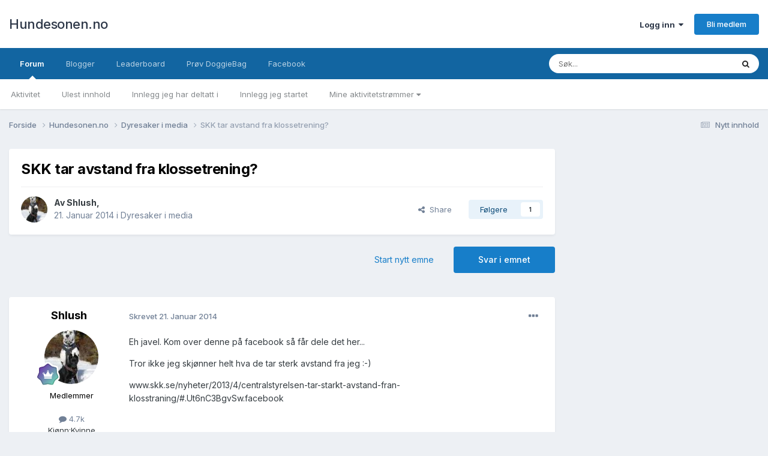

--- FILE ---
content_type: text/html;charset=UTF-8
request_url: https://hundesonen.no/topic/72689-skk-tar-avstand-fra-klossetrening/
body_size: 28675
content:
<!DOCTYPE html>
<html lang="en-US" dir="ltr">
	<head>
		<meta charset="utf-8">
		<title>SKK tar avstand fra klossetrening? - Dyresaker i media - Hundesonen.no</title>
		
			<script>
  (function(i,s,o,g,r,a,m){i['GoogleAnalyticsObject']=r;i[r]=i[r]||function(){
  (i[r].q=i[r].q||[]).push(arguments)},i[r].l=1*new Date();a=s.createElement(o),
  m=s.getElementsByTagName(o)[0];a.async=1;a.src=g;m.parentNode.insertBefore(a,m)
  })(window,document,'script','//www.google-analytics.com/analytics.js','ga');

  ga('create', 'UA-16180854-1', 'auto');
  ga('send', 'pageview');

</script>
		
		

	<meta name="viewport" content="width=device-width, initial-scale=1">


	
	


	<meta name="twitter:card" content="summary" />




	
		
			
				<meta property="og:title" content="SKK tar avstand fra klossetrening?">
			
		
	

	
		
			
				<meta property="og:type" content="website">
			
		
	

	
		
			
				<meta property="og:url" content="https://hundesonen.no/topic/72689-skk-tar-avstand-fra-klossetrening/">
			
		
	

	
		
			
				<meta name="description" content="Eh javel. Kom over denne på facebook så får dele det her... Tror ikke jeg skjønner helt hva de tar sterk avstand fra jeg :-) www.skk.se/nyheter/2013/4/centralstyrelsen-tar-starkt-avstand-fran-klosstraning/#.Ut6nC3BgvSw.facebook">
			
		
	

	
		
			
				<meta property="og:description" content="Eh javel. Kom over denne på facebook så får dele det her... Tror ikke jeg skjønner helt hva de tar sterk avstand fra jeg :-) www.skk.se/nyheter/2013/4/centralstyrelsen-tar-starkt-avstand-fran-klosstraning/#.Ut6nC3BgvSw.facebook">
			
		
	

	
		
			
				<meta property="og:updated_time" content="2014-01-22T08:48:56Z">
			
		
	

	
		
			
				<meta property="og:site_name" content="Hundesonen.no">
			
		
	

	
		
			
				<meta property="og:locale" content="en_US">
			
		
	


	
		<link rel="canonical" href="https://hundesonen.no/topic/72689-skk-tar-avstand-fra-klossetrening/" />
	

	
		<link as="style" rel="preload" href="https://hundesonen.no/applications/core/interface/ckeditor/ckeditor/skins/ips/editor.css?t=P1PF" />
	





<link rel="manifest" href="https://hundesonen.no/manifest.webmanifest/">
<meta name="msapplication-config" content="https://hundesonen.no/browserconfig.xml/">
<meta name="msapplication-starturl" content="/">
<meta name="application-name" content="Hundesonen.no">
<meta name="apple-mobile-web-app-title" content="Hundesonen.no">

	<meta name="theme-color" content="#ffffff">










<link rel="preload" href="//hundesonen.no/applications/core/interface/font/fontawesome-webfont.woff2?v=4.7.0" as="font" crossorigin="anonymous">
		


	<link rel="preconnect" href="https://fonts.googleapis.com">
	<link rel="preconnect" href="https://fonts.gstatic.com" crossorigin>
	
		<link href="https://fonts.googleapis.com/css2?family=Inter:wght@300;400;500;600;700&display=swap" rel="stylesheet">
	



	<link rel='stylesheet' href='https://hundesonen.no/uploads/css_built_4/341e4a57816af3ba440d891ca87450ff_framework.css?v=3738beb2e91765290701' media='all'>

	<link rel='stylesheet' href='https://hundesonen.no/uploads/css_built_4/05e81b71abe4f22d6eb8d1a929494829_responsive.css?v=3738beb2e91765290701' media='all'>

	<link rel='stylesheet' href='https://hundesonen.no/uploads/css_built_4/20446cf2d164adcc029377cb04d43d17_flags.css?v=3738beb2e91765290701' media='all'>

	<link rel='stylesheet' href='https://hundesonen.no/uploads/css_built_4/90eb5adf50a8c640f633d47fd7eb1778_core.css?v=3738beb2e91765290701' media='all'>

	<link rel='stylesheet' href='https://hundesonen.no/uploads/css_built_4/5a0da001ccc2200dc5625c3f3934497d_core_responsive.css?v=3738beb2e91765290701' media='all'>

	<link rel='stylesheet' href='https://hundesonen.no/uploads/css_built_4/62e269ced0fdab7e30e026f1d30ae516_forums.css?v=3738beb2e91765290701' media='all'>

	<link rel='stylesheet' href='https://hundesonen.no/uploads/css_built_4/76e62c573090645fb99a15a363d8620e_forums_responsive.css?v=3738beb2e91765290701' media='all'>

	<link rel='stylesheet' href='https://hundesonen.no/uploads/css_built_4/ebdea0c6a7dab6d37900b9190d3ac77b_topics.css?v=3738beb2e91765290701' media='all'>





<link rel='stylesheet' href='https://hundesonen.no/uploads/css_built_4/258adbb6e4f3e83cd3b355f84e3fa002_custom.css?v=3738beb2e91765290701' media='all'>




		
		

	</head>
	<body class='ipsApp ipsApp_front ipsJS_none ipsClearfix' data-controller='core.front.core.app' data-message="" data-pageApp='forums' data-pageLocation='front' data-pageModule='forums' data-pageController='topic' data-pageID='72689' >
     
		<a href='#ipsLayout_mainArea' class='ipsHide' title='Gå til hovedinnholdet på denne siden' accesskey='m'>Gå til innhold</a>
		
			<div id='ipsLayout_header' class='ipsClearfix'>
				





				<header>
					<div class='ipsLayout_container'>
						

<a href='https://hundesonen.no/' id='elSiteTitle' accesskey='1'>Hundesonen.no</a>

						

	<ul id='elUserNav' class='ipsList_inline cSignedOut ipsResponsive_showDesktop'>
		
        
		
        
        
            
            <li id='elSignInLink'>
                <a href='https://hundesonen.no/login/' data-ipsMenu-closeOnClick="false" data-ipsMenu id='elUserSignIn'>
                    Logg inn &nbsp;<i class='fa fa-caret-down'></i>
                </a>
                
<div id='elUserSignIn_menu' class='ipsMenu ipsMenu_auto ipsHide'>
	<form accept-charset='utf-8' method='post' action='https://hundesonen.no/login/'>
		<input type="hidden" name="csrfKey" value="b0219de8fcf0c911b6e4f6ac8992d66c">
		<input type="hidden" name="ref" value="aHR0cHM6Ly9odW5kZXNvbmVuLm5vL3RvcGljLzcyNjg5LXNray10YXItYXZzdGFuZC1mcmEta2xvc3NldHJlbmluZy8=">
		<div data-role="loginForm">
			
			
			
				
<div class="ipsPad ipsForm ipsForm_vertical">
	<h4 class="ipsType_sectionHead">Logg inn</h4>
	<br><br>
	<ul class='ipsList_reset'>
		<li class="ipsFieldRow ipsFieldRow_noLabel ipsFieldRow_fullWidth">
			
			
				<input type="email" placeholder="E-postadresse" name="auth" autocomplete="email">
			
		</li>
		<li class="ipsFieldRow ipsFieldRow_noLabel ipsFieldRow_fullWidth">
			<input type="password" placeholder="Passord" name="password" autocomplete="current-password">
		</li>
		<li class="ipsFieldRow ipsFieldRow_checkbox ipsClearfix">
			<span class="ipsCustomInput">
				<input type="checkbox" name="remember_me" id="remember_me_checkbox" value="1" checked aria-checked="true">
				<span></span>
			</span>
			<div class="ipsFieldRow_content">
				<label class="ipsFieldRow_label" for="remember_me_checkbox">Husk meg</label>
				<span class="ipsFieldRow_desc">Anbefales ikke for PC/nettbrett/mobil ol. som brukes av mange</span>
			</div>
		</li>
		<li class="ipsFieldRow ipsFieldRow_fullWidth">
			<button type="submit" name="_processLogin" value="usernamepassword" class="ipsButton ipsButton_primary ipsButton_small" id="elSignIn_submit">Logg inn</button>
			
				<p class="ipsType_right ipsType_small">
					
						<a href='https://hundesonen.no/lostpassword/' data-ipsDialog data-ipsDialog-title='Glemt passord?'>
					
					Glemt passord?</a>
				</p>
			
		</li>
	</ul>
</div>
			
		</div>
	</form>
</div>
            </li>
            
        
		
			<li>
				
					<a href='https://hundesonen.no/register/'  id='elRegisterButton' class='ipsButton ipsButton_normal ipsButton_primary'>Bli medlem</a>
				
			</li>
		
	</ul>

						
<ul class='ipsMobileHamburger ipsList_reset ipsResponsive_hideDesktop'>
	<li data-ipsDrawer data-ipsDrawer-drawerElem='#elMobileDrawer'>
		<a href='#'>
			
			
				
			
			
			
			<i class='fa fa-navicon'></i>
		</a>
	</li>
</ul>
					</div>
				</header>
				

	<nav data-controller='core.front.core.navBar' class=' ipsResponsive_showDesktop'>
		<div class='ipsNavBar_primary ipsLayout_container '>
			<ul data-role="primaryNavBar" class='ipsClearfix'>
				


	
		
		
			
		
		<li class='ipsNavBar_active' data-active id='elNavSecondary_22' data-role="navBarItem" data-navApp="forums" data-navExt="Forums">
			
			
				<a href="https://hundesonen.no"  data-navItem-id="22" data-navDefault>
					Forum<span class='ipsNavBar_active__identifier'></span>
				</a>
			
			
				<ul class='ipsNavBar_secondary ' data-role='secondaryNavBar'>
					


	
		
		
		<li  id='elNavSecondary_2' data-role="navBarItem" data-navApp="core" data-navExt="CustomItem">
			
			
				<a href="https://hundesonen.no/discover/"  data-navItem-id="2" >
					Aktivitet<span class='ipsNavBar_active__identifier'></span>
				</a>
			
			
		</li>
	
	

	
	

	
		
		
		<li  id='elNavSecondary_10' data-role="navBarItem" data-navApp="core" data-navExt="YourActivityStreamsItem">
			
			
				<a href="https://hundesonen.no/discover/unread/"  data-navItem-id="10" >
					Ulest innhold<span class='ipsNavBar_active__identifier'></span>
				</a>
			
			
		</li>
	
	

	
		
		
		<li  id='elNavSecondary_17' data-role="navBarItem" data-navApp="core" data-navExt="YourActivityStreamsItem">
			
			
				<a href="https://hundesonen.no/discover/content-posted/"  data-navItem-id="17" >
					Innlegg jeg har deltatt i<span class='ipsNavBar_active__identifier'></span>
				</a>
			
			
		</li>
	
	

	
		
		
		<li  id='elNavSecondary_16' data-role="navBarItem" data-navApp="core" data-navExt="YourActivityStreamsItem">
			
			
				<a href="https://hundesonen.no/discover/content-started/"  data-navItem-id="16" >
					Innlegg jeg startet<span class='ipsNavBar_active__identifier'></span>
				</a>
			
			
		</li>
	
	

	
		
		
		<li  id='elNavSecondary_9' data-role="navBarItem" data-navApp="core" data-navExt="YourActivityStreams">
			
			
				<a href="#" id="elNavigation_9" data-ipsMenu data-ipsMenu-appendTo='#elNavSecondary_22' data-ipsMenu-activeClass='ipsNavActive_menu' data-navItem-id="9" >
					Mine aktivitetstrømmer <i class="fa fa-caret-down"></i><span class='ipsNavBar_active__identifier'></span>
				</a>
				<ul id="elNavigation_9_menu" class="ipsMenu ipsMenu_auto ipsHide">
					

	
		
			<li class='ipsMenu_item' data-streamid='9'>
				<a href='https://hundesonen.no/discover/9/' >
					Nytt innhold
				</a>
			</li>
		
	

				</ul>
			
			
		</li>
	
	

					<li class='ipsHide' id='elNavigationMore_22' data-role='navMore'>
						<a href='#' data-ipsMenu data-ipsMenu-appendTo='#elNavigationMore_22' id='elNavigationMore_22_dropdown'>Mer <i class='fa fa-caret-down'></i></a>
						<ul class='ipsHide ipsMenu ipsMenu_auto' id='elNavigationMore_22_dropdown_menu' data-role='moreDropdown'></ul>
					</li>
				</ul>
			
		</li>
	
	

	
		
		
		<li  id='elNavSecondary_28' data-role="navBarItem" data-navApp="blog" data-navExt="Blogs">
			
			
				<a href="https://hundesonen.no/blogger/"  data-navItem-id="28" >
					Blogger<span class='ipsNavBar_active__identifier'></span>
				</a>
			
			
		</li>
	
	

	
		
		
		<li  id='elNavSecondary_26' data-role="navBarItem" data-navApp="core" data-navExt="Leaderboard">
			
			
				<a href="https://hundesonen.no/leaderboard/"  data-navItem-id="26" >
					Leaderboard<span class='ipsNavBar_active__identifier'></span>
				</a>
			
			
		</li>
	
	

	
		
		
		<li  id='elNavSecondary_32' data-role="navBarItem" data-navApp="core" data-navExt="CustomItem">
			
			
				<a href="https://doggiebag.no/?ref=hundesonen&amp;utm_source=Hundesonen&amp;utm_medium=link&amp;utm_campaign=navbar" target='_blank' rel="noopener" data-navItem-id="32" >
					Prøv DoggieBag<span class='ipsNavBar_active__identifier'></span>
				</a>
			
			
		</li>
	
	

	
		
		
		<li  id='elNavSecondary_25' data-role="navBarItem" data-navApp="core" data-navExt="CustomItem">
			
			
				<a href="https://www.facebook.com/hundesonen" target='_blank' rel="noopener" data-navItem-id="25" >
					Facebook<span class='ipsNavBar_active__identifier'></span>
				</a>
			
			
		</li>
	
	

	
	

	
	

	
	

				<li class='ipsHide' id='elNavigationMore' data-role='navMore'>
					<a href='#' data-ipsMenu data-ipsMenu-appendTo='#elNavigationMore' id='elNavigationMore_dropdown'>Mer</a>
					<ul class='ipsNavBar_secondary ipsHide' data-role='secondaryNavBar'>
						<li class='ipsHide' id='elNavigationMore_more' data-role='navMore'>
							<a href='#' data-ipsMenu data-ipsMenu-appendTo='#elNavigationMore_more' id='elNavigationMore_more_dropdown'>Mer <i class='fa fa-caret-down'></i></a>
							<ul class='ipsHide ipsMenu ipsMenu_auto' id='elNavigationMore_more_dropdown_menu' data-role='moreDropdown'></ul>
						</li>
					</ul>
				</li>
			</ul>
			

	<div id="elSearchWrapper">
		<div id='elSearch' data-controller="core.front.core.quickSearch">
			<form accept-charset='utf-8' action='//hundesonen.no/search/?do=quicksearch' method='post'>
                <input type='search' id='elSearchField' placeholder='Søk...' name='q' autocomplete='off' aria-label='Søk'>
                <details class='cSearchFilter'>
                    <summary class='cSearchFilter__text'></summary>
                    <ul class='cSearchFilter__menu'>
                        
                        <li><label><input type="radio" name="type" value="all" ><span class='cSearchFilter__menuText'>Alle steder</span></label></li>
                        
                            
                                <li><label><input type="radio" name="type" value='contextual_{&quot;type&quot;:&quot;forums_topic&quot;,&quot;nodes&quot;:126}' checked><span class='cSearchFilter__menuText'>This Forum</span></label></li>
                            
                                <li><label><input type="radio" name="type" value='contextual_{&quot;type&quot;:&quot;forums_topic&quot;,&quot;item&quot;:72689}' checked><span class='cSearchFilter__menuText'>This Topic</span></label></li>
                            
                        
                        
                            <li><label><input type="radio" name="type" value="core_statuses_status"><span class='cSearchFilter__menuText'>Status Updates</span></label></li>
                        
                            <li><label><input type="radio" name="type" value="forums_topic"><span class='cSearchFilter__menuText'>Emner</span></label></li>
                        
                            <li><label><input type="radio" name="type" value="blog_entry"><span class='cSearchFilter__menuText'>Blogginnlegg</span></label></li>
                        
                            <li><label><input type="radio" name="type" value="cms_pages_pageitem"><span class='cSearchFilter__menuText'>Pages</span></label></li>
                        
                            <li><label><input type="radio" name="type" value="cms_records1"><span class='cSearchFilter__menuText'>Article</span></label></li>
                        
                            <li><label><input type="radio" name="type" value="core_members"><span class='cSearchFilter__menuText'>Medlemmer</span></label></li>
                        
                    </ul>
                </details>
				<button class='cSearchSubmit' type="submit" aria-label='Søk'><i class="fa fa-search"></i></button>
			</form>
		</div>
	</div>

		</div>
	</nav>

				
<ul id='elMobileNav' class='ipsResponsive_hideDesktop' data-controller='core.front.core.mobileNav'>
	
		
			
			
				
				
			
				
					<li id='elMobileBreadcrumb'>
						<a href='https://hundesonen.no/forum/126-dyresaker-i-media/'>
							<span>Dyresaker i media</span>
						</a>
					</li>
				
				
			
				
				
			
		
	
	
	
	<li >
		<a data-action="defaultStream" href='https://hundesonen.no/discover/9/'><i class="fa fa-newspaper-o" aria-hidden="true"></i></a>
	</li>

	

	
		<li class='ipsJS_show'>
			<a href='https://hundesonen.no/search/'><i class='fa fa-search'></i></a>
		</li>
	
</ul>
			</div>
		
		<main id='ipsLayout_body' class='ipsLayout_container'>
			<div id='ipsLayout_contentArea'>
				<div id='ipsLayout_contentWrapper'>
					
<nav class='ipsBreadcrumb ipsBreadcrumb_top ipsFaded_withHover'>
	

	<ul class='ipsList_inline ipsPos_right'>
		
		<li >
			<a data-action="defaultStream" class='ipsType_light '  href='https://hundesonen.no/discover/9/'><i class="fa fa-newspaper-o" aria-hidden="true"></i> <span>Nytt innhold</span></a>
		</li>
		
	</ul>

	<ul data-role="breadcrumbList">
		<li>
			<a title="Forside" href='https://hundesonen.no/'>
				<span>Forside <i class='fa fa-angle-right'></i></span>
			</a>
		</li>
		
		
			<li>
				
					<a href='https://hundesonen.no/forum/25-hundesonenno/'>
						<span>Hundesonen.no <i class='fa fa-angle-right' aria-hidden="true"></i></span>
					</a>
				
			</li>
		
			<li>
				
					<a href='https://hundesonen.no/forum/126-dyresaker-i-media/'>
						<span>Dyresaker i media <i class='fa fa-angle-right' aria-hidden="true"></i></span>
					</a>
				
			</li>
		
			<li>
				
					SKK tar avstand fra klossetrening?
				
			</li>
		
	</ul>
</nav>
					
					<div id='ipsLayout_mainArea'>
						
						
						
						

	




						


<div class="ipsPageHeader ipsResponsive_pull ipsBox ipsPadding sm:ipsPadding:half ipsMargin_bottom">
	
	<div class="ipsFlex ipsFlex-ai:center ipsFlex-fw:wrap ipsGap:4">
		<div class="ipsFlex-flex:11">
			<h1 class="ipsType_pageTitle ipsContained_container">
				

				
				
					<span class="ipsType_break ipsContained">
						<span>SKK tar avstand fra klossetrening?</span>
					</span>
				
			</h1>
			
			
		</div>
		
	</div>
	<hr class="ipsHr">
	<div class="ipsPageHeader__meta ipsFlex ipsFlex-jc:between ipsFlex-ai:center ipsFlex-fw:wrap ipsGap:3">
		<div class="ipsFlex-flex:11">
			<div class="ipsPhotoPanel ipsPhotoPanel_mini ipsPhotoPanel_notPhone ipsClearfix">
				


	<a href="https://hundesonen.no/profile/6656-shlush/" rel="nofollow" data-ipsHover data-ipsHover-width="370" data-ipsHover-target="https://hundesonen.no/profile/6656-shlush/?do=hovercard" class="ipsUserPhoto ipsUserPhoto_mini" title="Gå til Shlush sin profil">
		<img src='https://hundesonen.no/uploads/profile/photo-thumb-6656.jpg' alt='Shlush' loading="lazy">
	</a>

				<div>
					<p class="ipsType_reset ipsType_blendLinks">
						<span class="ipsType_normal">
						
							<strong>Av <span itemprop='name'>


<a href='https://hundesonen.no/profile/6656-shlush/' rel="nofollow" data-ipsHover data-ipsHover-width='370' data-ipsHover-target='https://hundesonen.no/profile/6656-shlush/?do=hovercard&amp;referrer=https%253A%252F%252Fhundesonen.no%252Ftopic%252F72689-skk-tar-avstand-fra-klossetrening%252F' title="Gå til Shlush sin profil" class="ipsType_break">Shlush</a></span>,</strong><br>
							<span class="ipsType_light"><time datetime='2014-01-21T19:36:31Z' title='01/21/2014 07:36  PM' data-short='11 yr'>21. Januar 2014</time> i <a href="https://hundesonen.no/forum/126-dyresaker-i-media/">Dyresaker i media</a></span>
						
						</span>
					</p>
				</div>
			</div>
		</div>
		
			<div class="ipsFlex-flex:01 ipsResponsive_hidePhone">
				<div class="ipsFlex ipsFlex-ai:center ipsFlex-jc:center ipsGap:3 ipsGap_row:0">
					
						


    <a href='#elShareItem_1490997365_menu' id='elShareItem_1490997365' data-ipsMenu class='ipsShareButton ipsButton ipsButton_verySmall ipsButton_link ipsButton_link--light'>
        <span><i class='fa fa-share-alt'></i></span> &nbsp;Share
    </a>

    <div class='ipsPadding ipsMenu ipsMenu_normal ipsHide' id='elShareItem_1490997365_menu' data-controller="core.front.core.sharelink">
        
        
        	
        
        <span data-ipsCopy data-ipsCopy-flashmessage>
            <a href="https://hundesonen.no/topic/72689-skk-tar-avstand-fra-klossetrening/" class="ipsButton ipsButton_light ipsButton_small ipsButton_fullWidth" data-role="copyButton" data-clipboard-text="https://hundesonen.no/topic/72689-skk-tar-avstand-fra-klossetrening/" data-ipstooltip title='Copy Link to Clipboard'><i class="fa fa-clone"></i> https://hundesonen.no/topic/72689-skk-tar-avstand-fra-klossetrening/</a>
        </span>
        <ul class='ipsShareLinks ipsMargin_top:half'>
            
                <li>
<a href="https://www.facebook.com/sharer/sharer.php?u=https%3A%2F%2Fhundesonen.no%2Ftopic%2F72689-skk-tar-avstand-fra-klossetrening%2F" class="cShareLink cShareLink_facebook" target="_blank" data-role="shareLink" title='Del på Facebook' data-ipsTooltip rel='noopener nofollow'>
	<i class="fa fa-facebook"></i>
</a></li>
            
                <li>
<a href="https://x.com/share?url=https%3A%2F%2Fhundesonen.no%2Ftopic%2F72689-skk-tar-avstand-fra-klossetrening%2F" class="cShareLink cShareLink_x" target="_blank" data-role="shareLink" title='Share on X' data-ipsTooltip rel='nofollow noopener'>
    <i class="fa fa-x"></i>
</a></li>
            
                <li>
<a href="/cdn-cgi/l/email-protection#[base64]" rel='nofollow' class='cShareLink cShareLink_email' title='Del gjennom e-post' data-ipsTooltip>
	<i class="fa fa-envelope"></i>
</a></li>
            
                <li>
<a href="https://www.reddit.com/submit?url=https%3A%2F%2Fhundesonen.no%2Ftopic%2F72689-skk-tar-avstand-fra-klossetrening%2F&amp;title=SKK+tar+avstand+fra+klossetrening%3F" rel="nofollow noopener" class="cShareLink cShareLink_reddit" target="_blank" title='Del på Reddit' data-ipsTooltip>
	<i class="fa fa-reddit"></i>
</a></li>
            
                <li>
<a href="https://pinterest.com/pin/create/button/?url=https://hundesonen.no/topic/72689-skk-tar-avstand-fra-klossetrening/&amp;media=" class="cShareLink cShareLink_pinterest" rel="nofollow noopener" target="_blank" data-role="shareLink" title='Share on Pinterest' data-ipsTooltip>
	<i class="fa fa-pinterest"></i>
</a></li>
            
        </ul>
        
            <hr class='ipsHr'>
            <button class='ipsHide ipsButton ipsButton_verySmall ipsButton_light ipsButton_fullWidth ipsMargin_top:half' data-controller='core.front.core.webshare' data-role='webShare' data-webShareTitle='SKK tar avstand fra klossetrening?' data-webShareText='SKK tar avstand fra klossetrening?' data-webShareUrl='https://hundesonen.no/topic/72689-skk-tar-avstand-fra-klossetrening/'>More sharing options...</button>
        
    </div>

					
					



					

<div data-followApp='forums' data-followArea='topic' data-followID='72689' data-controller='core.front.core.followButton'>
	

	<a href='https://hundesonen.no/login/' rel="nofollow" class="ipsFollow ipsPos_middle ipsButton ipsButton_light ipsButton_verySmall " data-role="followButton" data-ipsTooltip title='Logg inn for å følge dette'>
		<span>Følgere</span>
		<span class='ipsCommentCount'>1</span>
	</a>

</div>
				</div>
			</div>
					
	</div>
	
	
</div>





      

<div class="ipsClearfix">
	<ul class="ipsToolList ipsToolList_horizontal ipsClearfix ipsSpacer_both ">
		
			<li class="ipsToolList_primaryAction">
				<span data-controller="forums.front.topic.reply">
					
						<a href="#replyForm" class="ipsButton ipsButton_important ipsButton_medium ipsButton_fullWidth" data-action="replyToTopic">Svar i emnet</a>
					
				</span>
			</li>
		
		
			<li class="ipsResponsive_hidePhone">
				
					<a href="https://hundesonen.no/forum/126-dyresaker-i-media/?do=add" class="ipsButton ipsButton_link ipsButton_medium ipsButton_fullWidth" title="Start nytt emne i denne kategorien">Start nytt emne</a>
				
			</li>
		
		
	</ul>
</div>

<div id="comments" data-controller="core.front.core.commentFeed,forums.front.topic.view, core.front.core.ignoredComments" data-autopoll data-baseurl="https://hundesonen.no/topic/72689-skk-tar-avstand-fra-klossetrening/" data-lastpage data-feedid="topic-72689" class="cTopic ipsClear ipsSpacer_top">
	
			
	

	

<div data-controller='core.front.core.recommendedComments' data-url='https://hundesonen.no/topic/72689-skk-tar-avstand-fra-klossetrening/?recommended=comments' class='ipsRecommendedComments ipsHide'>
	<div data-role="recommendedComments">
		<h2 class='ipsType_sectionHead ipsType_large ipsType_bold ipsMargin_bottom'>Recommended Posts</h2>
		
	</div>
</div>
	
	<div id="elPostFeed" data-role="commentFeed" data-controller="core.front.core.moderation" >
		<form action="https://hundesonen.no/topic/72689-skk-tar-avstand-fra-klossetrening/?csrfKey=b0219de8fcf0c911b6e4f6ac8992d66c&amp;do=multimodComment" method="post" data-ipspageaction data-role="moderationTools">
			
			
				

					

					
					



<a id='findComment-1644013'></a>
<a id='comment-1644013'></a>
<article  id='elComment_1644013' class='cPost ipsBox ipsResponsive_pull  ipsComment  ipsComment_parent ipsClearfix ipsClear ipsColumns ipsColumns_noSpacing ipsColumns_collapsePhone    '>
	

	

	<div class='cAuthorPane_mobile ipsResponsive_showPhone'>
		<div class='cAuthorPane_photo'>
			<div class='cAuthorPane_photoWrap'>
				


	<a href="https://hundesonen.no/profile/6656-shlush/" rel="nofollow" data-ipsHover data-ipsHover-width="370" data-ipsHover-target="https://hundesonen.no/profile/6656-shlush/?do=hovercard" class="ipsUserPhoto ipsUserPhoto_large" title="Gå til Shlush sin profil">
		<img src='https://hundesonen.no/uploads/profile/photo-thumb-6656.jpg' alt='Shlush' loading="lazy">
	</a>

				
				
					<a href="https://hundesonen.no/profile/6656-shlush/badges/" rel="nofollow">
						
<img src='https://hundesonen.no/uploads/monthly_2024_01/14_GrandMaster.svg' loading="lazy" alt="Grand Master" class="cAuthorPane_badge cAuthorPane_badge--rank ipsOutline ipsOutline:2px" data-ipsTooltip title="Rang: Grand Master (14/14)">
					</a>
				
			</div>
		</div>
		<div class='cAuthorPane_content'>
			<h3 class='ipsType_sectionHead cAuthorPane_author ipsType_break ipsType_blendLinks ipsFlex ipsFlex-ai:center'>
				


<a href='https://hundesonen.no/profile/6656-shlush/' rel="nofollow" data-ipsHover data-ipsHover-width='370' data-ipsHover-target='https://hundesonen.no/profile/6656-shlush/?do=hovercard&amp;referrer=https%253A%252F%252Fhundesonen.no%252Ftopic%252F72689-skk-tar-avstand-fra-klossetrening%252F' title="Gå til Shlush sin profil" class="ipsType_break"><span style='color:black'>Shlush</span></a>
			</h3>
			<div class='ipsType_light ipsType_reset'>
			    <a href='https://hundesonen.no/topic/72689-skk-tar-avstand-fra-klossetrening/#findComment-1644013' rel="nofollow" class='ipsType_blendLinks'>Skrevet <time datetime='2014-01-21T19:36:31Z' title='01/21/2014 07:36  PM' data-short='11 yr'>21. Januar 2014</time></a>
				
			</div>
		</div>
	</div>
	<aside class='ipsComment_author cAuthorPane ipsColumn ipsColumn_medium ipsResponsive_hidePhone'>
		<h3 class='ipsType_sectionHead cAuthorPane_author ipsType_blendLinks ipsType_break'><strong>


<a href='https://hundesonen.no/profile/6656-shlush/' rel="nofollow" data-ipsHover data-ipsHover-width='370' data-ipsHover-target='https://hundesonen.no/profile/6656-shlush/?do=hovercard&amp;referrer=https%253A%252F%252Fhundesonen.no%252Ftopic%252F72689-skk-tar-avstand-fra-klossetrening%252F' title="Gå til Shlush sin profil" class="ipsType_break">Shlush</a></strong>
			
		</h3>
		<ul class='cAuthorPane_info ipsList_reset'>
			<li data-role='photo' class='cAuthorPane_photo'>
				<div class='cAuthorPane_photoWrap'>
					


	<a href="https://hundesonen.no/profile/6656-shlush/" rel="nofollow" data-ipsHover data-ipsHover-width="370" data-ipsHover-target="https://hundesonen.no/profile/6656-shlush/?do=hovercard" class="ipsUserPhoto ipsUserPhoto_large" title="Gå til Shlush sin profil">
		<img src='https://hundesonen.no/uploads/profile/photo-thumb-6656.jpg' alt='Shlush' loading="lazy">
	</a>

					
					
						
<img src='https://hundesonen.no/uploads/monthly_2024_01/14_GrandMaster.svg' loading="lazy" alt="Grand Master" class="cAuthorPane_badge cAuthorPane_badge--rank ipsOutline ipsOutline:2px" data-ipsTooltip title="Rang: Grand Master (14/14)">
					
				</div>
			</li>
			
				<li data-role='group'><span style='color:black'>Medlemmer</span></li>
				
			
			
				<li data-role='stats' class='ipsMargin_top'>
					<ul class="ipsList_reset ipsType_light ipsFlex ipsFlex-ai:center ipsFlex-jc:center ipsGap_row:2 cAuthorPane_stats">
						<li>
							
								<a href="https://hundesonen.no/profile/6656-shlush/content/" rel="nofollow" title="4,701 innlegg" data-ipsTooltip class="ipsType_blendLinks">
							
								<i class="fa fa-comment"></i> 4.7k
							
								</a>
							
						</li>
						
					</ul>
				</li>
			
			
				

	
	<li data-role='custom-field' class='ipsResponsive_hidePhone ipsType_break'>
		
<span class='ft'>Kjønn:</span><span class='fc'>Kvinne</span>
	</li>
	
	<li data-role='custom-field' class='ipsResponsive_hidePhone ipsType_break'>
		
<span class='ft'>Bosted:</span><span class='fc'>Molde</span>
	</li>
	
	<li data-role='custom-field' class='ipsResponsive_hidePhone ipsType_break'>
		
<span class="ft">Hunderase:</span><span class="fc">Rottweiler, Dalmatiner</span>
	</li>
	

			
		</ul>
	</aside>
	<div class='ipsColumn ipsColumn_fluid ipsMargin:none'>
		

<div id='comment-1644013_wrap' data-controller='core.front.core.comment' data-commentApp='forums' data-commentType='forums' data-commentID="1644013" data-quoteData='{&quot;userid&quot;:6656,&quot;username&quot;:&quot;Shlush&quot;,&quot;timestamp&quot;:1390332991,&quot;contentapp&quot;:&quot;forums&quot;,&quot;contenttype&quot;:&quot;forums&quot;,&quot;contentid&quot;:72689,&quot;contentclass&quot;:&quot;forums_Topic&quot;,&quot;contentcommentid&quot;:1644013}' class='ipsComment_content ipsType_medium'>

	<div class='ipsComment_meta ipsType_light ipsFlex ipsFlex-ai:center ipsFlex-jc:between ipsFlex-fd:row-reverse'>
		<div class='ipsType_light ipsType_reset ipsType_blendLinks ipsComment_toolWrap'>
			<div class='ipsResponsive_hidePhone ipsComment_badges'>
				<ul class='ipsList_reset ipsFlex ipsFlex-jc:end ipsFlex-fw:wrap ipsGap:2 ipsGap_row:1'>
					
					
					
					
					
				</ul>
			</div>
			<ul class='ipsList_reset ipsComment_tools'>
				<li>
					<a href='#elControls_1644013_menu' class='ipsComment_ellipsis' id='elControls_1644013' title='Flere valg...' data-ipsMenu data-ipsMenu-appendTo='#comment-1644013_wrap'><i class='fa fa-ellipsis-h'></i></a>
					<ul id='elControls_1644013_menu' class='ipsMenu ipsMenu_narrow ipsHide'>
						
							<li class='ipsMenu_item'><a href='https://hundesonen.no/topic/72689-skk-tar-avstand-fra-klossetrening/?do=reportComment&amp;comment=1644013' data-ipsDialog data-ipsDialog-remoteSubmit data-ipsDialog-size='medium' data-ipsDialog-flashMessage='Takk for rapporten!' data-ipsDialog-title="Rapporter innlegg" data-action='reportComment' title='Rapporter innholdet'>Rapporter</a></li>
						
						
                        
						
						
						
							
								
							
							
							
							
							
							
						
					</ul>
				</li>
				
			</ul>
		</div>

		<div class='ipsType_reset ipsResponsive_hidePhone'>
		   
		   Skrevet <time datetime='2014-01-21T19:36:31Z' title='01/21/2014 07:36  PM' data-short='11 yr'>21. Januar 2014</time>
		   
			
			<span class='ipsResponsive_hidePhone'>
				
				
			</span>
		</div>
	</div>

	

    

	<div class='cPost_contentWrap'>
		
		<div data-role='commentContent' class='ipsType_normal ipsType_richText ipsPadding_bottom ipsContained' data-controller='core.front.core.lightboxedImages'>
			
<p>Eh javel. Kom over denne på facebook så får dele det her...</p><p>
Tror ikke jeg skjønner helt hva de tar sterk avstand fra jeg :-)</p><p></p><p>
www.skk.se/nyheter/2013/4/centralstyrelsen-tar-starkt-avstand-fran-klosstraning/#.Ut6nC3BgvSw.facebook</p>


			
		</div>

		
			<div class='ipsItemControls'>
				
					
						

	<div data-controller='core.front.core.reaction' class='ipsItemControls_right ipsClearfix '>	
		<div class='ipsReact ipsPos_right'>
			
				
				<div class='ipsReact_blurb ipsHide' data-role='reactionBlurb'>
					
				</div>
			
			
			
		</div>
	</div>

					
				
				<ul class='ipsComment_controls ipsClearfix ipsItemControls_left' data-role="commentControls">
					
						
						
							<li data-ipsQuote-editor='topic_comment' data-ipsQuote-target='#comment-1644013' class='ipsJS_show'>
								<button class='ipsButton ipsButton_light ipsButton_verySmall ipsButton_narrow cMultiQuote ipsHide' data-action='multiQuoteComment' data-ipsTooltip data-ipsQuote-multiQuote data-mqId='mq1644013' title='Multisiter'><i class='fa fa-plus'></i></button>
							</li>
							<li data-ipsQuote-editor='topic_comment' data-ipsQuote-target='#comment-1644013' class='ipsJS_show'>
								<a href='#' data-action='quoteComment' data-ipsQuote-singleQuote>Siter</a>
							</li>
						
						
						
												
					
					<li class='ipsHide' data-role='commentLoading'>
						<span class='ipsLoading ipsLoading_tiny ipsLoading_noAnim'></span>
					</li>
				</ul>
			</div>
		

		
			

		
	</div>

	
    
</div>
	</div>
</article>
					
					
					
					
          
				

					

					
					



<a id='findComment-1644027'></a>
<a id='comment-1644027'></a>
<article  id='elComment_1644027' class='cPost ipsBox ipsResponsive_pull  ipsComment  ipsComment_parent ipsClearfix ipsClear ipsColumns ipsColumns_noSpacing ipsColumns_collapsePhone    '>
	

	

	<div class='cAuthorPane_mobile ipsResponsive_showPhone'>
		<div class='cAuthorPane_photo'>
			<div class='cAuthorPane_photoWrap'>
				


	<a href="https://hundesonen.no/profile/1359-simira/" rel="nofollow" data-ipsHover data-ipsHover-width="370" data-ipsHover-target="https://hundesonen.no/profile/1359-simira/?do=hovercard" class="ipsUserPhoto ipsUserPhoto_large" title="Gå til simira sin profil">
		<img src='https://hundesonen.no/uploads/profile/photo-thumb-1359.jpg' alt='simira' loading="lazy">
	</a>

				
				<span class="cAuthorPane_badge cAuthorPane_badge--moderator" data-ipsTooltip title="simira is a moderator"></span>
				
				
					<a href="https://hundesonen.no/profile/1359-simira/badges/" rel="nofollow">
						
<img src='https://hundesonen.no/uploads/monthly_2024_01/14_GrandMaster.svg' loading="lazy" alt="Grand Master" class="cAuthorPane_badge cAuthorPane_badge--rank ipsOutline ipsOutline:2px" data-ipsTooltip title="Rang: Grand Master (14/14)">
					</a>
				
			</div>
		</div>
		<div class='cAuthorPane_content'>
			<h3 class='ipsType_sectionHead cAuthorPane_author ipsType_break ipsType_blendLinks ipsFlex ipsFlex-ai:center'>
				


<a href='https://hundesonen.no/profile/1359-simira/' rel="nofollow" data-ipsHover data-ipsHover-width='370' data-ipsHover-target='https://hundesonen.no/profile/1359-simira/?do=hovercard&amp;referrer=https%253A%252F%252Fhundesonen.no%252Ftopic%252F72689-skk-tar-avstand-fra-klossetrening%252F' title="Gå til simira sin profil" class="ipsType_break"><span style='color:black'>simira</span></a>
			</h3>
			<div class='ipsType_light ipsType_reset'>
			    <a href='https://hundesonen.no/topic/72689-skk-tar-avstand-fra-klossetrening/#findComment-1644027' rel="nofollow" class='ipsType_blendLinks'>Skrevet <time datetime='2014-01-21T19:47:27Z' title='01/21/2014 07:47  PM' data-short='11 yr'>21. Januar 2014</time></a>
				
			</div>
		</div>
	</div>
	<aside class='ipsComment_author cAuthorPane ipsColumn ipsColumn_medium ipsResponsive_hidePhone'>
		<h3 class='ipsType_sectionHead cAuthorPane_author ipsType_blendLinks ipsType_break'><strong>


<a href='https://hundesonen.no/profile/1359-simira/' rel="nofollow" data-ipsHover data-ipsHover-width='370' data-ipsHover-target='https://hundesonen.no/profile/1359-simira/?do=hovercard&amp;referrer=https%253A%252F%252Fhundesonen.no%252Ftopic%252F72689-skk-tar-avstand-fra-klossetrening%252F' title="Gå til simira sin profil" class="ipsType_break">simira</a></strong>
			
		</h3>
		<ul class='cAuthorPane_info ipsList_reset'>
			<li data-role='photo' class='cAuthorPane_photo'>
				<div class='cAuthorPane_photoWrap'>
					


	<a href="https://hundesonen.no/profile/1359-simira/" rel="nofollow" data-ipsHover data-ipsHover-width="370" data-ipsHover-target="https://hundesonen.no/profile/1359-simira/?do=hovercard" class="ipsUserPhoto ipsUserPhoto_large" title="Gå til simira sin profil">
		<img src='https://hundesonen.no/uploads/profile/photo-thumb-1359.jpg' alt='simira' loading="lazy">
	</a>

					
						<span class="cAuthorPane_badge cAuthorPane_badge--moderator" data-ipsTooltip title="simira is a moderator"></span>
					
					
						
<img src='https://hundesonen.no/uploads/monthly_2024_01/14_GrandMaster.svg' loading="lazy" alt="Grand Master" class="cAuthorPane_badge cAuthorPane_badge--rank ipsOutline ipsOutline:2px" data-ipsTooltip title="Rang: Grand Master (14/14)">
					
				</div>
			</li>
			
				<li data-role='group'><span style='color:black'>Medlemmer</span></li>
				
			
			
				<li data-role='stats' class='ipsMargin_top'>
					<ul class="ipsList_reset ipsType_light ipsFlex ipsFlex-ai:center ipsFlex-jc:center ipsGap_row:2 cAuthorPane_stats">
						<li>
							
								<a href="https://hundesonen.no/profile/1359-simira/content/" rel="nofollow" title="13,311 innlegg" data-ipsTooltip class="ipsType_blendLinks">
							
								<i class="fa fa-comment"></i> 13.3k
							
								</a>
							
						</li>
						
					</ul>
				</li>
			
			
				

	
	<li data-role='custom-field' class='ipsResponsive_hidePhone ipsType_break'>
		
<span class='ft'>Kjønn:</span><span class='fc'>Kvinne</span>
	</li>
	
	<li data-role='custom-field' class='ipsResponsive_hidePhone ipsType_break'>
		
<span class='ft'>Bosted:</span><span class='fc'>Oslo</span>
	</li>
	
	<li data-role='custom-field' class='ipsResponsive_hidePhone ipsType_break'>
		
<span class="ft">Hunderase:</span><span class="fc">Kanskje en gang.</span>
	</li>
	

			
		</ul>
	</aside>
	<div class='ipsColumn ipsColumn_fluid ipsMargin:none'>
		

<div id='comment-1644027_wrap' data-controller='core.front.core.comment' data-commentApp='forums' data-commentType='forums' data-commentID="1644027" data-quoteData='{&quot;userid&quot;:1359,&quot;username&quot;:&quot;simira&quot;,&quot;timestamp&quot;:1390333647,&quot;contentapp&quot;:&quot;forums&quot;,&quot;contenttype&quot;:&quot;forums&quot;,&quot;contentid&quot;:72689,&quot;contentclass&quot;:&quot;forums_Topic&quot;,&quot;contentcommentid&quot;:1644027}' class='ipsComment_content ipsType_medium'>

	<div class='ipsComment_meta ipsType_light ipsFlex ipsFlex-ai:center ipsFlex-jc:between ipsFlex-fd:row-reverse'>
		<div class='ipsType_light ipsType_reset ipsType_blendLinks ipsComment_toolWrap'>
			<div class='ipsResponsive_hidePhone ipsComment_badges'>
				<ul class='ipsList_reset ipsFlex ipsFlex-jc:end ipsFlex-fw:wrap ipsGap:2 ipsGap_row:1'>
					
					
					
					
					
				</ul>
			</div>
			<ul class='ipsList_reset ipsComment_tools'>
				<li>
					<a href='#elControls_1644027_menu' class='ipsComment_ellipsis' id='elControls_1644027' title='Flere valg...' data-ipsMenu data-ipsMenu-appendTo='#comment-1644027_wrap'><i class='fa fa-ellipsis-h'></i></a>
					<ul id='elControls_1644027_menu' class='ipsMenu ipsMenu_narrow ipsHide'>
						
							<li class='ipsMenu_item'><a href='https://hundesonen.no/topic/72689-skk-tar-avstand-fra-klossetrening/?do=reportComment&amp;comment=1644027' data-ipsDialog data-ipsDialog-remoteSubmit data-ipsDialog-size='medium' data-ipsDialog-flashMessage='Takk for rapporten!' data-ipsDialog-title="Rapporter innlegg" data-action='reportComment' title='Rapporter innholdet'>Rapporter</a></li>
						
						
                        
						
						
						
							
								
							
							
							
							
							
							
						
					</ul>
				</li>
				
			</ul>
		</div>

		<div class='ipsType_reset ipsResponsive_hidePhone'>
		   
		   Skrevet <time datetime='2014-01-21T19:47:27Z' title='01/21/2014 07:47  PM' data-short='11 yr'>21. Januar 2014</time>
		   
			
			<span class='ipsResponsive_hidePhone'>
				
				
			</span>
		</div>
	</div>

	

    

	<div class='cPost_contentWrap'>
		
		<div data-role='commentContent' class='ipsType_normal ipsType_richText ipsPadding_bottom ipsContained' data-controller='core.front.core.lightboxedImages'>
			
<blockquote data-ipsquote="" class="ipsQuote" data-ipsquote-contentcommentid="1644013" data-ipsquote-contenttype="forums" data-ipsquote-contentclass="forums_Topic" data-ipsquote-contentid="72689" data-ipsquote-username="Shlush" data-cite="Shlush" data-ipsquote-timestamp="1390332991"><div>
<div>
<p>Eh javel. Kom over denne på facebook så får dele det her...</p><p>
Tror ikke jeg skjønner helt hva de tar sterk avstand fra jeg :-)</p><p></p><p>
www.skk.se/nyheter/2013/4/centralstyrelsen-tar-starkt-avstand-fran-klosstraning/#.Ut6nC3BgvSw.facebook</p>
</div>
</div></blockquote>
<p>Ah, jeg trodde det var snakk om kassetrening for utgangsstilling jeg.</p>
<p>De kunne jo godt skrevet litt mer om bakgrunnen og argumentasjonen for dette, men jeg tipper de mener det ikke er bra for unge hunder å lære inn statiske og potensielt anstrengende/belastende posisjoner på den måten.</p>


			
		</div>

		
			<div class='ipsItemControls'>
				
					
						

	<div data-controller='core.front.core.reaction' class='ipsItemControls_right ipsClearfix '>	
		<div class='ipsReact ipsPos_right'>
			
				
				<div class='ipsReact_blurb ' data-role='reactionBlurb'>
					
						

	
	<ul class='ipsReact_reactions'>
		
		
			
				
				<li class='ipsReact_reactCount'>
					
						<span data-ipsTooltip title="Like">
					
							<span>
								<img src='https://hundesonen.no/uploads/reactions/react_like.png' alt="Like" loading="lazy">
							</span>
							<span>
								1
							</span>
					
						</span>
					
				</li>
			
		
	</ul>

					
				</div>
			
			
			
		</div>
	</div>

					
				
				<ul class='ipsComment_controls ipsClearfix ipsItemControls_left' data-role="commentControls">
					
						
						
							<li data-ipsQuote-editor='topic_comment' data-ipsQuote-target='#comment-1644027' class='ipsJS_show'>
								<button class='ipsButton ipsButton_light ipsButton_verySmall ipsButton_narrow cMultiQuote ipsHide' data-action='multiQuoteComment' data-ipsTooltip data-ipsQuote-multiQuote data-mqId='mq1644027' title='Multisiter'><i class='fa fa-plus'></i></button>
							</li>
							<li data-ipsQuote-editor='topic_comment' data-ipsQuote-target='#comment-1644027' class='ipsJS_show'>
								<a href='#' data-action='quoteComment' data-ipsQuote-singleQuote>Siter</a>
							</li>
						
						
						
												
					
					<li class='ipsHide' data-role='commentLoading'>
						<span class='ipsLoading ipsLoading_tiny ipsLoading_noAnim'></span>
					</li>
				</ul>
			</div>
		

		
			

		
	</div>

	
    
</div>
	</div>
</article>
					
					
					
					
          
				

					

					
					



<a id='findComment-1644122'></a>
<a id='comment-1644122'></a>
<article  id='elComment_1644122' class='cPost ipsBox ipsResponsive_pull  ipsComment  ipsComment_parent ipsClearfix ipsClear ipsColumns ipsColumns_noSpacing ipsColumns_collapsePhone    '>
	

	

	<div class='cAuthorPane_mobile ipsResponsive_showPhone'>
		<div class='cAuthorPane_photo'>
			<div class='cAuthorPane_photoWrap'>
				


	<a href="https://hundesonen.no/profile/3454-fjollebolle/" rel="nofollow" data-ipsHover data-ipsHover-width="370" data-ipsHover-target="https://hundesonen.no/profile/3454-fjollebolle/?do=hovercard" class="ipsUserPhoto ipsUserPhoto_large" title="Gå til Fjollebolle sin profil">
		<img src='https://hundesonen.no/uploads/profile/photo-thumb-3454.jpg' alt='Fjollebolle' loading="lazy">
	</a>

				
				
					<a href="https://hundesonen.no/profile/3454-fjollebolle/badges/" rel="nofollow">
						
<img src='https://hundesonen.no/uploads/monthly_2024_01/11_Experienced.svg' loading="lazy" alt="Experienced" class="cAuthorPane_badge cAuthorPane_badge--rank ipsOutline ipsOutline:2px" data-ipsTooltip title="Rang: Experienced (11/14)">
					</a>
				
			</div>
		</div>
		<div class='cAuthorPane_content'>
			<h3 class='ipsType_sectionHead cAuthorPane_author ipsType_break ipsType_blendLinks ipsFlex ipsFlex-ai:center'>
				


<a href='https://hundesonen.no/profile/3454-fjollebolle/' rel="nofollow" data-ipsHover data-ipsHover-width='370' data-ipsHover-target='https://hundesonen.no/profile/3454-fjollebolle/?do=hovercard&amp;referrer=https%253A%252F%252Fhundesonen.no%252Ftopic%252F72689-skk-tar-avstand-fra-klossetrening%252F' title="Gå til Fjollebolle sin profil" class="ipsType_break"><span style='color:black'>Fjollebolle</span></a>
			</h3>
			<div class='ipsType_light ipsType_reset'>
			    <a href='https://hundesonen.no/topic/72689-skk-tar-avstand-fra-klossetrening/#findComment-1644122' rel="nofollow" class='ipsType_blendLinks'>Skrevet <time datetime='2014-01-21T21:43:18Z' title='01/21/2014 09:43  PM' data-short='11 yr'>21. Januar 2014</time></a>
				
			</div>
		</div>
	</div>
	<aside class='ipsComment_author cAuthorPane ipsColumn ipsColumn_medium ipsResponsive_hidePhone'>
		<h3 class='ipsType_sectionHead cAuthorPane_author ipsType_blendLinks ipsType_break'><strong>


<a href='https://hundesonen.no/profile/3454-fjollebolle/' rel="nofollow" data-ipsHover data-ipsHover-width='370' data-ipsHover-target='https://hundesonen.no/profile/3454-fjollebolle/?do=hovercard&amp;referrer=https%253A%252F%252Fhundesonen.no%252Ftopic%252F72689-skk-tar-avstand-fra-klossetrening%252F' title="Gå til Fjollebolle sin profil" class="ipsType_break">Fjollebolle</a></strong>
			
		</h3>
		<ul class='cAuthorPane_info ipsList_reset'>
			<li data-role='photo' class='cAuthorPane_photo'>
				<div class='cAuthorPane_photoWrap'>
					


	<a href="https://hundesonen.no/profile/3454-fjollebolle/" rel="nofollow" data-ipsHover data-ipsHover-width="370" data-ipsHover-target="https://hundesonen.no/profile/3454-fjollebolle/?do=hovercard" class="ipsUserPhoto ipsUserPhoto_large" title="Gå til Fjollebolle sin profil">
		<img src='https://hundesonen.no/uploads/profile/photo-thumb-3454.jpg' alt='Fjollebolle' loading="lazy">
	</a>

					
					
						
<img src='https://hundesonen.no/uploads/monthly_2024_01/11_Experienced.svg' loading="lazy" alt="Experienced" class="cAuthorPane_badge cAuthorPane_badge--rank ipsOutline ipsOutline:2px" data-ipsTooltip title="Rang: Experienced (11/14)">
					
				</div>
			</li>
			
				<li data-role='group'><span style='color:black'>Medlemmer</span></li>
				
			
			
				<li data-role='stats' class='ipsMargin_top'>
					<ul class="ipsList_reset ipsType_light ipsFlex ipsFlex-ai:center ipsFlex-jc:center ipsGap_row:2 cAuthorPane_stats">
						<li>
							
								<a href="https://hundesonen.no/profile/3454-fjollebolle/content/" rel="nofollow" title="871 innlegg" data-ipsTooltip class="ipsType_blendLinks">
							
								<i class="fa fa-comment"></i> 871
							
								</a>
							
						</li>
						
					</ul>
				</li>
			
			
				

	
	<li data-role='custom-field' class='ipsResponsive_hidePhone ipsType_break'>
		
<span class='ft'>Kjønn:</span><span class='fc'>Kvinne</span>
	</li>
	

			
		</ul>
	</aside>
	<div class='ipsColumn ipsColumn_fluid ipsMargin:none'>
		

<div id='comment-1644122_wrap' data-controller='core.front.core.comment' data-commentApp='forums' data-commentType='forums' data-commentID="1644122" data-quoteData='{&quot;userid&quot;:3454,&quot;username&quot;:&quot;Fjollebolle&quot;,&quot;timestamp&quot;:1390340598,&quot;contentapp&quot;:&quot;forums&quot;,&quot;contenttype&quot;:&quot;forums&quot;,&quot;contentid&quot;:72689,&quot;contentclass&quot;:&quot;forums_Topic&quot;,&quot;contentcommentid&quot;:1644122}' class='ipsComment_content ipsType_medium'>

	<div class='ipsComment_meta ipsType_light ipsFlex ipsFlex-ai:center ipsFlex-jc:between ipsFlex-fd:row-reverse'>
		<div class='ipsType_light ipsType_reset ipsType_blendLinks ipsComment_toolWrap'>
			<div class='ipsResponsive_hidePhone ipsComment_badges'>
				<ul class='ipsList_reset ipsFlex ipsFlex-jc:end ipsFlex-fw:wrap ipsGap:2 ipsGap_row:1'>
					
					
					
					
					
				</ul>
			</div>
			<ul class='ipsList_reset ipsComment_tools'>
				<li>
					<a href='#elControls_1644122_menu' class='ipsComment_ellipsis' id='elControls_1644122' title='Flere valg...' data-ipsMenu data-ipsMenu-appendTo='#comment-1644122_wrap'><i class='fa fa-ellipsis-h'></i></a>
					<ul id='elControls_1644122_menu' class='ipsMenu ipsMenu_narrow ipsHide'>
						
							<li class='ipsMenu_item'><a href='https://hundesonen.no/topic/72689-skk-tar-avstand-fra-klossetrening/?do=reportComment&amp;comment=1644122' data-ipsDialog data-ipsDialog-remoteSubmit data-ipsDialog-size='medium' data-ipsDialog-flashMessage='Takk for rapporten!' data-ipsDialog-title="Rapporter innlegg" data-action='reportComment' title='Rapporter innholdet'>Rapporter</a></li>
						
						
                        
						
						
						
							
								
							
							
							
							
							
							
						
					</ul>
				</li>
				
			</ul>
		</div>

		<div class='ipsType_reset ipsResponsive_hidePhone'>
		   
		   Skrevet <time datetime='2014-01-21T21:43:18Z' title='01/21/2014 09:43  PM' data-short='11 yr'>21. Januar 2014</time>
		   
			
			<span class='ipsResponsive_hidePhone'>
				
				
			</span>
		</div>
	</div>

	

    

	<div class='cPost_contentWrap'>
		
		<div data-role='commentContent' class='ipsType_normal ipsType_richText ipsPadding_bottom ipsContained' data-controller='core.front.core.lightboxedImages'>
			
<p>Når begrunnelsen er "Centralstyrelsen tar starkt avstånd från denna typ av träning av hund med motivering att det ger ett löjets skimmer över hela utställningsverksamheten" så kan jeg ikke annet enn å le litt og tenke at om de går så hardt ut pga. noe så lite, så trer de dårehatten frivillig ned over ørene <img src="https://hundesonen.no/uploads/emoticons/Jul_laugh.gif" alt=":lol:">.</p>


			
		</div>

		
			<div class='ipsItemControls'>
				
					
						

	<div data-controller='core.front.core.reaction' class='ipsItemControls_right ipsClearfix '>	
		<div class='ipsReact ipsPos_right'>
			
				
				<div class='ipsReact_blurb ipsHide' data-role='reactionBlurb'>
					
				</div>
			
			
			
		</div>
	</div>

					
				
				<ul class='ipsComment_controls ipsClearfix ipsItemControls_left' data-role="commentControls">
					
						
						
							<li data-ipsQuote-editor='topic_comment' data-ipsQuote-target='#comment-1644122' class='ipsJS_show'>
								<button class='ipsButton ipsButton_light ipsButton_verySmall ipsButton_narrow cMultiQuote ipsHide' data-action='multiQuoteComment' data-ipsTooltip data-ipsQuote-multiQuote data-mqId='mq1644122' title='Multisiter'><i class='fa fa-plus'></i></button>
							</li>
							<li data-ipsQuote-editor='topic_comment' data-ipsQuote-target='#comment-1644122' class='ipsJS_show'>
								<a href='#' data-action='quoteComment' data-ipsQuote-singleQuote>Siter</a>
							</li>
						
						
						
												
					
					<li class='ipsHide' data-role='commentLoading'>
						<span class='ipsLoading ipsLoading_tiny ipsLoading_noAnim'></span>
					</li>
				</ul>
			</div>
		

		
	</div>

	
    
</div>
	</div>
</article>
					
					
					
					
          
				

					

					
					



<a id='findComment-1644128'></a>
<a id='comment-1644128'></a>
<article  id='elComment_1644128' class='cPost ipsBox ipsResponsive_pull  ipsComment  ipsComment_parent ipsClearfix ipsClear ipsColumns ipsColumns_noSpacing ipsColumns_collapsePhone    '>
	

	

	<div class='cAuthorPane_mobile ipsResponsive_showPhone'>
		<div class='cAuthorPane_photo'>
			<div class='cAuthorPane_photoWrap'>
				


	<a href="https://hundesonen.no/profile/12857-sheila/" rel="nofollow" data-ipsHover data-ipsHover-width="370" data-ipsHover-target="https://hundesonen.no/profile/12857-sheila/?do=hovercard" class="ipsUserPhoto ipsUserPhoto_large" title="Gå til Sheila sin profil">
		<img src='data:image/svg+xml,%3Csvg%20xmlns%3D%22http%3A%2F%2Fwww.w3.org%2F2000%2Fsvg%22%20viewBox%3D%220%200%201024%201024%22%20style%3D%22background%3A%23c4a662%22%3E%3Cg%3E%3Ctext%20text-anchor%3D%22middle%22%20dy%3D%22.35em%22%20x%3D%22512%22%20y%3D%22512%22%20fill%3D%22%23ffffff%22%20font-size%3D%22700%22%20font-family%3D%22-apple-system%2C%20BlinkMacSystemFont%2C%20Roboto%2C%20Helvetica%2C%20Arial%2C%20sans-serif%22%3ES%3C%2Ftext%3E%3C%2Fg%3E%3C%2Fsvg%3E' alt='Sheila' loading="lazy">
	</a>

				
				
					<a href="https://hundesonen.no/profile/12857-sheila/badges/" rel="nofollow">
						
<img src='https://hundesonen.no/uploads/monthly_2024_01/6_Enthusiast.svg' loading="lazy" alt="Enthusiast" class="cAuthorPane_badge cAuthorPane_badge--rank ipsOutline ipsOutline:2px" data-ipsTooltip title="Rang: Enthusiast (6/14)">
					</a>
				
			</div>
		</div>
		<div class='cAuthorPane_content'>
			<h3 class='ipsType_sectionHead cAuthorPane_author ipsType_break ipsType_blendLinks ipsFlex ipsFlex-ai:center'>
				


<a href='https://hundesonen.no/profile/12857-sheila/' rel="nofollow" data-ipsHover data-ipsHover-width='370' data-ipsHover-target='https://hundesonen.no/profile/12857-sheila/?do=hovercard&amp;referrer=https%253A%252F%252Fhundesonen.no%252Ftopic%252F72689-skk-tar-avstand-fra-klossetrening%252F' title="Gå til Sheila sin profil" class="ipsType_break"><span style='color:black'>Sheila</span></a>
			</h3>
			<div class='ipsType_light ipsType_reset'>
			    <a href='https://hundesonen.no/topic/72689-skk-tar-avstand-fra-klossetrening/#findComment-1644128' rel="nofollow" class='ipsType_blendLinks'>Skrevet <time datetime='2014-01-21T21:56:39Z' title='01/21/2014 09:56  PM' data-short='11 yr'>21. Januar 2014</time></a>
				
			</div>
		</div>
	</div>
	<aside class='ipsComment_author cAuthorPane ipsColumn ipsColumn_medium ipsResponsive_hidePhone'>
		<h3 class='ipsType_sectionHead cAuthorPane_author ipsType_blendLinks ipsType_break'><strong>


<a href='https://hundesonen.no/profile/12857-sheila/' rel="nofollow" data-ipsHover data-ipsHover-width='370' data-ipsHover-target='https://hundesonen.no/profile/12857-sheila/?do=hovercard&amp;referrer=https%253A%252F%252Fhundesonen.no%252Ftopic%252F72689-skk-tar-avstand-fra-klossetrening%252F' title="Gå til Sheila sin profil" class="ipsType_break">Sheila</a></strong>
			
		</h3>
		<ul class='cAuthorPane_info ipsList_reset'>
			<li data-role='photo' class='cAuthorPane_photo'>
				<div class='cAuthorPane_photoWrap'>
					


	<a href="https://hundesonen.no/profile/12857-sheila/" rel="nofollow" data-ipsHover data-ipsHover-width="370" data-ipsHover-target="https://hundesonen.no/profile/12857-sheila/?do=hovercard" class="ipsUserPhoto ipsUserPhoto_large" title="Gå til Sheila sin profil">
		<img src='data:image/svg+xml,%3Csvg%20xmlns%3D%22http%3A%2F%2Fwww.w3.org%2F2000%2Fsvg%22%20viewBox%3D%220%200%201024%201024%22%20style%3D%22background%3A%23c4a662%22%3E%3Cg%3E%3Ctext%20text-anchor%3D%22middle%22%20dy%3D%22.35em%22%20x%3D%22512%22%20y%3D%22512%22%20fill%3D%22%23ffffff%22%20font-size%3D%22700%22%20font-family%3D%22-apple-system%2C%20BlinkMacSystemFont%2C%20Roboto%2C%20Helvetica%2C%20Arial%2C%20sans-serif%22%3ES%3C%2Ftext%3E%3C%2Fg%3E%3C%2Fsvg%3E' alt='Sheila' loading="lazy">
	</a>

					
					
						
<img src='https://hundesonen.no/uploads/monthly_2024_01/6_Enthusiast.svg' loading="lazy" alt="Enthusiast" class="cAuthorPane_badge cAuthorPane_badge--rank ipsOutline ipsOutline:2px" data-ipsTooltip title="Rang: Enthusiast (6/14)">
					
				</div>
			</li>
			
				<li data-role='group'><span style='color:black'>Medlemmer</span></li>
				
			
			
				<li data-role='stats' class='ipsMargin_top'>
					<ul class="ipsList_reset ipsType_light ipsFlex ipsFlex-ai:center ipsFlex-jc:center ipsGap_row:2 cAuthorPane_stats">
						<li>
							
								<a href="https://hundesonen.no/profile/12857-sheila/content/" rel="nofollow" title="66 innlegg" data-ipsTooltip class="ipsType_blendLinks">
							
								<i class="fa fa-comment"></i> 66
							
								</a>
							
						</li>
						
					</ul>
				</li>
			
			
				

	
	<li data-role='custom-field' class='ipsResponsive_hidePhone ipsType_break'>
		
<span class='ft'>Kjønn:</span><span class='fc'>Mann</span>
	</li>
	

			
		</ul>
	</aside>
	<div class='ipsColumn ipsColumn_fluid ipsMargin:none'>
		

<div id='comment-1644128_wrap' data-controller='core.front.core.comment' data-commentApp='forums' data-commentType='forums' data-commentID="1644128" data-quoteData='{&quot;userid&quot;:12857,&quot;username&quot;:&quot;Sheila&quot;,&quot;timestamp&quot;:1390341399,&quot;contentapp&quot;:&quot;forums&quot;,&quot;contenttype&quot;:&quot;forums&quot;,&quot;contentid&quot;:72689,&quot;contentclass&quot;:&quot;forums_Topic&quot;,&quot;contentcommentid&quot;:1644128}' class='ipsComment_content ipsType_medium'>

	<div class='ipsComment_meta ipsType_light ipsFlex ipsFlex-ai:center ipsFlex-jc:between ipsFlex-fd:row-reverse'>
		<div class='ipsType_light ipsType_reset ipsType_blendLinks ipsComment_toolWrap'>
			<div class='ipsResponsive_hidePhone ipsComment_badges'>
				<ul class='ipsList_reset ipsFlex ipsFlex-jc:end ipsFlex-fw:wrap ipsGap:2 ipsGap_row:1'>
					
					
					
					
					
				</ul>
			</div>
			<ul class='ipsList_reset ipsComment_tools'>
				<li>
					<a href='#elControls_1644128_menu' class='ipsComment_ellipsis' id='elControls_1644128' title='Flere valg...' data-ipsMenu data-ipsMenu-appendTo='#comment-1644128_wrap'><i class='fa fa-ellipsis-h'></i></a>
					<ul id='elControls_1644128_menu' class='ipsMenu ipsMenu_narrow ipsHide'>
						
							<li class='ipsMenu_item'><a href='https://hundesonen.no/topic/72689-skk-tar-avstand-fra-klossetrening/?do=reportComment&amp;comment=1644128' data-ipsDialog data-ipsDialog-remoteSubmit data-ipsDialog-size='medium' data-ipsDialog-flashMessage='Takk for rapporten!' data-ipsDialog-title="Rapporter innlegg" data-action='reportComment' title='Rapporter innholdet'>Rapporter</a></li>
						
						
                        
						
						
						
							
								
							
							
							
							
							
							
						
					</ul>
				</li>
				
			</ul>
		</div>

		<div class='ipsType_reset ipsResponsive_hidePhone'>
		   
		   Skrevet <time datetime='2014-01-21T21:56:39Z' title='01/21/2014 09:56  PM' data-short='11 yr'>21. Januar 2014</time>
		   
			
			<span class='ipsResponsive_hidePhone'>
				
				
			</span>
		</div>
	</div>

	

    

	<div class='cPost_contentWrap'>
		
		<div data-role='commentContent' class='ipsType_normal ipsType_richText ipsPadding_bottom ipsContained' data-controller='core.front.core.lightboxedImages'>
			
<p>Det er ikke klossetrening i den forstand dere tenker på, men det dere ser her:<br><a href="https://www.google.no/search?q=show+stackers&amp;client=opera&amp;hs=CEQ&amp;channel=suggest&amp;tbm=isch&amp;tbo=u&amp;source=univ&amp;sa=X&amp;ei=SezeUvKOHsHgygOqqIGYAQ&amp;ved=0CDoQsAQ&amp;biw=1716&amp;bih=848" rel="external nofollow">Show stackers</a></p>
<p> </p>
<p><img src="http://www.raganrat.com/sitebuilder/images/DSC03225-150x128.jpg" alt="DSC03225-150x128.jpg"></p>
<p> </p>
<p>For en trist bransje ...</p>


			
		</div>

		
			<div class='ipsItemControls'>
				
					
						

	<div data-controller='core.front.core.reaction' class='ipsItemControls_right ipsClearfix '>	
		<div class='ipsReact ipsPos_right'>
			
				
				<div class='ipsReact_blurb ipsHide' data-role='reactionBlurb'>
					
				</div>
			
			
			
		</div>
	</div>

					
				
				<ul class='ipsComment_controls ipsClearfix ipsItemControls_left' data-role="commentControls">
					
						
						
							<li data-ipsQuote-editor='topic_comment' data-ipsQuote-target='#comment-1644128' class='ipsJS_show'>
								<button class='ipsButton ipsButton_light ipsButton_verySmall ipsButton_narrow cMultiQuote ipsHide' data-action='multiQuoteComment' data-ipsTooltip data-ipsQuote-multiQuote data-mqId='mq1644128' title='Multisiter'><i class='fa fa-plus'></i></button>
							</li>
							<li data-ipsQuote-editor='topic_comment' data-ipsQuote-target='#comment-1644128' class='ipsJS_show'>
								<a href='#' data-action='quoteComment' data-ipsQuote-singleQuote>Siter</a>
							</li>
						
						
						
												
					
					<li class='ipsHide' data-role='commentLoading'>
						<span class='ipsLoading ipsLoading_tiny ipsLoading_noAnim'></span>
					</li>
				</ul>
			</div>
		

		
	</div>

	
    
</div>
	</div>
</article>
					
					
					
					
          
				

					

					
					



<a id='findComment-1644129'></a>
<a id='comment-1644129'></a>
<article  id='elComment_1644129' class='cPost ipsBox ipsResponsive_pull  ipsComment  ipsComment_parent ipsClearfix ipsClear ipsColumns ipsColumns_noSpacing ipsColumns_collapsePhone    '>
	

	

	<div class='cAuthorPane_mobile ipsResponsive_showPhone'>
		<div class='cAuthorPane_photo'>
			<div class='cAuthorPane_photoWrap'>
				


	<a href="https://hundesonen.no/profile/12212-maysofie/" rel="nofollow" data-ipsHover data-ipsHover-width="370" data-ipsHover-target="https://hundesonen.no/profile/12212-maysofie/?do=hovercard" class="ipsUserPhoto ipsUserPhoto_large" title="Gå til maysofie sin profil">
		<img src='https://hundesonen.no/uploads/monthly_2019_12/Lyn.thumb.jpg.b6e2be735722eaae31c60d08e540346b.jpg' alt='maysofie' loading="lazy">
	</a>

				
				
					<a href="https://hundesonen.no/profile/12212-maysofie/badges/" rel="nofollow">
						
<img src='https://hundesonen.no/uploads/monthly_2024_01/14_GrandMaster.svg' loading="lazy" alt="Grand Master" class="cAuthorPane_badge cAuthorPane_badge--rank ipsOutline ipsOutline:2px" data-ipsTooltip title="Rang: Grand Master (14/14)">
					</a>
				
			</div>
		</div>
		<div class='cAuthorPane_content'>
			<h3 class='ipsType_sectionHead cAuthorPane_author ipsType_break ipsType_blendLinks ipsFlex ipsFlex-ai:center'>
				


<a href='https://hundesonen.no/profile/12212-maysofie/' rel="nofollow" data-ipsHover data-ipsHover-width='370' data-ipsHover-target='https://hundesonen.no/profile/12212-maysofie/?do=hovercard&amp;referrer=https%253A%252F%252Fhundesonen.no%252Ftopic%252F72689-skk-tar-avstand-fra-klossetrening%252F' title="Gå til maysofie sin profil" class="ipsType_break"><span style='color:black'>maysofie</span></a>
			</h3>
			<div class='ipsType_light ipsType_reset'>
			    <a href='https://hundesonen.no/topic/72689-skk-tar-avstand-fra-klossetrening/#findComment-1644129' rel="nofollow" class='ipsType_blendLinks'>Skrevet <time datetime='2014-01-21T21:58:11Z' title='01/21/2014 09:58  PM' data-short='11 yr'>21. Januar 2014</time></a>
				
			</div>
		</div>
	</div>
	<aside class='ipsComment_author cAuthorPane ipsColumn ipsColumn_medium ipsResponsive_hidePhone'>
		<h3 class='ipsType_sectionHead cAuthorPane_author ipsType_blendLinks ipsType_break'><strong>


<a href='https://hundesonen.no/profile/12212-maysofie/' rel="nofollow" data-ipsHover data-ipsHover-width='370' data-ipsHover-target='https://hundesonen.no/profile/12212-maysofie/?do=hovercard&amp;referrer=https%253A%252F%252Fhundesonen.no%252Ftopic%252F72689-skk-tar-avstand-fra-klossetrening%252F' title="Gå til maysofie sin profil" class="ipsType_break">maysofie</a></strong>
			
		</h3>
		<ul class='cAuthorPane_info ipsList_reset'>
			<li data-role='photo' class='cAuthorPane_photo'>
				<div class='cAuthorPane_photoWrap'>
					


	<a href="https://hundesonen.no/profile/12212-maysofie/" rel="nofollow" data-ipsHover data-ipsHover-width="370" data-ipsHover-target="https://hundesonen.no/profile/12212-maysofie/?do=hovercard" class="ipsUserPhoto ipsUserPhoto_large" title="Gå til maysofie sin profil">
		<img src='https://hundesonen.no/uploads/monthly_2019_12/Lyn.thumb.jpg.b6e2be735722eaae31c60d08e540346b.jpg' alt='maysofie' loading="lazy">
	</a>

					
					
						
<img src='https://hundesonen.no/uploads/monthly_2024_01/14_GrandMaster.svg' loading="lazy" alt="Grand Master" class="cAuthorPane_badge cAuthorPane_badge--rank ipsOutline ipsOutline:2px" data-ipsTooltip title="Rang: Grand Master (14/14)">
					
				</div>
			</li>
			
				<li data-role='group'><span style='color:black'>Medlemmer</span></li>
				
			
			
				<li data-role='stats' class='ipsMargin_top'>
					<ul class="ipsList_reset ipsType_light ipsFlex ipsFlex-ai:center ipsFlex-jc:center ipsGap_row:2 cAuthorPane_stats">
						<li>
							
								<a href="https://hundesonen.no/profile/12212-maysofie/content/" rel="nofollow" title="3,526 innlegg" data-ipsTooltip class="ipsType_blendLinks">
							
								<i class="fa fa-comment"></i> 3.5k
							
								</a>
							
						</li>
						
					</ul>
				</li>
			
			
				

	
	<li data-role='custom-field' class='ipsResponsive_hidePhone ipsType_break'>
		
<span class='ft'>Kjønn:</span><span class='fc'>Kvinne</span>
	</li>
	
	<li data-role='custom-field' class='ipsResponsive_hidePhone ipsType_break'>
		
<span class='ft'>Bosted:</span><span class='fc'>Sandefjord</span>
	</li>
	
	<li data-role='custom-field' class='ipsResponsive_hidePhone ipsType_break'>
		
<span class="ft">Hunderase:</span><span class="fc">Border Collie x1</span>
	</li>
	

			
		</ul>
	</aside>
	<div class='ipsColumn ipsColumn_fluid ipsMargin:none'>
		

<div id='comment-1644129_wrap' data-controller='core.front.core.comment' data-commentApp='forums' data-commentType='forums' data-commentID="1644129" data-quoteData='{&quot;userid&quot;:12212,&quot;username&quot;:&quot;maysofie&quot;,&quot;timestamp&quot;:1390341491,&quot;contentapp&quot;:&quot;forums&quot;,&quot;contenttype&quot;:&quot;forums&quot;,&quot;contentid&quot;:72689,&quot;contentclass&quot;:&quot;forums_Topic&quot;,&quot;contentcommentid&quot;:1644129}' class='ipsComment_content ipsType_medium'>

	<div class='ipsComment_meta ipsType_light ipsFlex ipsFlex-ai:center ipsFlex-jc:between ipsFlex-fd:row-reverse'>
		<div class='ipsType_light ipsType_reset ipsType_blendLinks ipsComment_toolWrap'>
			<div class='ipsResponsive_hidePhone ipsComment_badges'>
				<ul class='ipsList_reset ipsFlex ipsFlex-jc:end ipsFlex-fw:wrap ipsGap:2 ipsGap_row:1'>
					
					
					
					
					
				</ul>
			</div>
			<ul class='ipsList_reset ipsComment_tools'>
				<li>
					<a href='#elControls_1644129_menu' class='ipsComment_ellipsis' id='elControls_1644129' title='Flere valg...' data-ipsMenu data-ipsMenu-appendTo='#comment-1644129_wrap'><i class='fa fa-ellipsis-h'></i></a>
					<ul id='elControls_1644129_menu' class='ipsMenu ipsMenu_narrow ipsHide'>
						
							<li class='ipsMenu_item'><a href='https://hundesonen.no/topic/72689-skk-tar-avstand-fra-klossetrening/?do=reportComment&amp;comment=1644129' data-ipsDialog data-ipsDialog-remoteSubmit data-ipsDialog-size='medium' data-ipsDialog-flashMessage='Takk for rapporten!' data-ipsDialog-title="Rapporter innlegg" data-action='reportComment' title='Rapporter innholdet'>Rapporter</a></li>
						
						
                        
						
						
						
							
								
							
							
							
							
							
							
						
					</ul>
				</li>
				
			</ul>
		</div>

		<div class='ipsType_reset ipsResponsive_hidePhone'>
		   
		   Skrevet <time datetime='2014-01-21T21:58:11Z' title='01/21/2014 09:58  PM' data-short='11 yr'>21. Januar 2014</time>
		   
			
			<span class='ipsResponsive_hidePhone'>
				
				
			</span>
		</div>
	</div>

	

    

	<div class='cPost_contentWrap'>
		
		<div data-role='commentContent' class='ipsType_normal ipsType_richText ipsPadding_bottom ipsContained' data-controller='core.front.core.lightboxedImages'>
			
<p>Er det skadelig?</p>


			
		</div>

		
			<div class='ipsItemControls'>
				
					
						

	<div data-controller='core.front.core.reaction' class='ipsItemControls_right ipsClearfix '>	
		<div class='ipsReact ipsPos_right'>
			
				
				<div class='ipsReact_blurb ipsHide' data-role='reactionBlurb'>
					
				</div>
			
			
			
		</div>
	</div>

					
				
				<ul class='ipsComment_controls ipsClearfix ipsItemControls_left' data-role="commentControls">
					
						
						
							<li data-ipsQuote-editor='topic_comment' data-ipsQuote-target='#comment-1644129' class='ipsJS_show'>
								<button class='ipsButton ipsButton_light ipsButton_verySmall ipsButton_narrow cMultiQuote ipsHide' data-action='multiQuoteComment' data-ipsTooltip data-ipsQuote-multiQuote data-mqId='mq1644129' title='Multisiter'><i class='fa fa-plus'></i></button>
							</li>
							<li data-ipsQuote-editor='topic_comment' data-ipsQuote-target='#comment-1644129' class='ipsJS_show'>
								<a href='#' data-action='quoteComment' data-ipsQuote-singleQuote>Siter</a>
							</li>
						
						
						
												
					
					<li class='ipsHide' data-role='commentLoading'>
						<span class='ipsLoading ipsLoading_tiny ipsLoading_noAnim'></span>
					</li>
				</ul>
			</div>
		

		
			

		
	</div>

	
    
</div>
	</div>
</article>
					
					
					
					
          
<div style="display: flex; justify-content: center; margin-bottom: var(--sp-4)">
            <div>
            <script data-cfasync="false" src="/cdn-cgi/scripts/5c5dd728/cloudflare-static/email-decode.min.js"></script><script async src="https://pagead2.googlesyndication.com/pagead/js/adsbygoogle.js"></script>

<ins class="adsbygoogle" style="display:block" data-ad-client="ca-pub-1169013967254587" data-ad-slot="8635765329" data-ad-format="auto" data-full-width-responsive="true"></ins>
<script>
     (adsbygoogle = window.adsbygoogle || []).push({});
</script>
          </div>
          </div>
          
				

					

					
					



<a id='findComment-1644135'></a>
<a id='comment-1644135'></a>
<article  id='elComment_1644135' class='cPost ipsBox ipsResponsive_pull  ipsComment  ipsComment_parent ipsClearfix ipsClear ipsColumns ipsColumns_noSpacing ipsColumns_collapsePhone    '>
	

	

	<div class='cAuthorPane_mobile ipsResponsive_showPhone'>
		<div class='cAuthorPane_photo'>
			<div class='cAuthorPane_photoWrap'>
				


	<a href="https://hundesonen.no/profile/11069-trixie/" rel="nofollow" data-ipsHover data-ipsHover-width="370" data-ipsHover-target="https://hundesonen.no/profile/11069-trixie/?do=hovercard" class="ipsUserPhoto ipsUserPhoto_large" title="Gå til Trixie sin profil">
		<img src='https://hundesonen.no/uploads/profile/photo-thumb-11069.jpg' alt='Trixie' loading="lazy">
	</a>

				
				
					<a href="https://hundesonen.no/profile/11069-trixie/badges/" rel="nofollow">
						
<img src='https://hundesonen.no/uploads/monthly_2024_01/7_Collaborator.svg' loading="lazy" alt="Collaborator" class="cAuthorPane_badge cAuthorPane_badge--rank ipsOutline ipsOutline:2px" data-ipsTooltip title="Rang: Collaborator (7/14)">
					</a>
				
			</div>
		</div>
		<div class='cAuthorPane_content'>
			<h3 class='ipsType_sectionHead cAuthorPane_author ipsType_break ipsType_blendLinks ipsFlex ipsFlex-ai:center'>
				


<a href='https://hundesonen.no/profile/11069-trixie/' rel="nofollow" data-ipsHover data-ipsHover-width='370' data-ipsHover-target='https://hundesonen.no/profile/11069-trixie/?do=hovercard&amp;referrer=https%253A%252F%252Fhundesonen.no%252Ftopic%252F72689-skk-tar-avstand-fra-klossetrening%252F' title="Gå til Trixie sin profil" class="ipsType_break"><span style='color:black'>Trixie</span></a>
			</h3>
			<div class='ipsType_light ipsType_reset'>
			    <a href='https://hundesonen.no/topic/72689-skk-tar-avstand-fra-klossetrening/#findComment-1644135' rel="nofollow" class='ipsType_blendLinks'>Skrevet <time datetime='2014-01-21T22:03:22Z' title='01/21/2014 10:03  PM' data-short='11 yr'>21. Januar 2014</time></a>
				
			</div>
		</div>
	</div>
	<aside class='ipsComment_author cAuthorPane ipsColumn ipsColumn_medium ipsResponsive_hidePhone'>
		<h3 class='ipsType_sectionHead cAuthorPane_author ipsType_blendLinks ipsType_break'><strong>


<a href='https://hundesonen.no/profile/11069-trixie/' rel="nofollow" data-ipsHover data-ipsHover-width='370' data-ipsHover-target='https://hundesonen.no/profile/11069-trixie/?do=hovercard&amp;referrer=https%253A%252F%252Fhundesonen.no%252Ftopic%252F72689-skk-tar-avstand-fra-klossetrening%252F' title="Gå til Trixie sin profil" class="ipsType_break">Trixie</a></strong>
			
		</h3>
		<ul class='cAuthorPane_info ipsList_reset'>
			<li data-role='photo' class='cAuthorPane_photo'>
				<div class='cAuthorPane_photoWrap'>
					


	<a href="https://hundesonen.no/profile/11069-trixie/" rel="nofollow" data-ipsHover data-ipsHover-width="370" data-ipsHover-target="https://hundesonen.no/profile/11069-trixie/?do=hovercard" class="ipsUserPhoto ipsUserPhoto_large" title="Gå til Trixie sin profil">
		<img src='https://hundesonen.no/uploads/profile/photo-thumb-11069.jpg' alt='Trixie' loading="lazy">
	</a>

					
					
						
<img src='https://hundesonen.no/uploads/monthly_2024_01/7_Collaborator.svg' loading="lazy" alt="Collaborator" class="cAuthorPane_badge cAuthorPane_badge--rank ipsOutline ipsOutline:2px" data-ipsTooltip title="Rang: Collaborator (7/14)">
					
				</div>
			</li>
			
				<li data-role='group'><span style='color:black'>Medlemmer</span></li>
				
			
			
				<li data-role='stats' class='ipsMargin_top'>
					<ul class="ipsList_reset ipsType_light ipsFlex ipsFlex-ai:center ipsFlex-jc:center ipsGap_row:2 cAuthorPane_stats">
						<li>
							
								<a href="https://hundesonen.no/profile/11069-trixie/content/" rel="nofollow" title="102 innlegg" data-ipsTooltip class="ipsType_blendLinks">
							
								<i class="fa fa-comment"></i> 102
							
								</a>
							
						</li>
						
					</ul>
				</li>
			
			
				

	
	<li data-role='custom-field' class='ipsResponsive_hidePhone ipsType_break'>
		
<span class='ft'>Kjønn:</span><span class='fc'>Kvinne</span>
	</li>
	
	<li data-role='custom-field' class='ipsResponsive_hidePhone ipsType_break'>
		
<span class='ft'>Bosted:</span><span class='fc'>Vestlandet</span>
	</li>
	
	<li data-role='custom-field' class='ipsResponsive_hidePhone ipsType_break'>
		
<span class="ft">Hunderase:</span><span class="fc">Portugisisk vannhund</span>
	</li>
	

			
		</ul>
	</aside>
	<div class='ipsColumn ipsColumn_fluid ipsMargin:none'>
		

<div id='comment-1644135_wrap' data-controller='core.front.core.comment' data-commentApp='forums' data-commentType='forums' data-commentID="1644135" data-quoteData='{&quot;userid&quot;:11069,&quot;username&quot;:&quot;Trixie&quot;,&quot;timestamp&quot;:1390341802,&quot;contentapp&quot;:&quot;forums&quot;,&quot;contenttype&quot;:&quot;forums&quot;,&quot;contentid&quot;:72689,&quot;contentclass&quot;:&quot;forums_Topic&quot;,&quot;contentcommentid&quot;:1644135}' class='ipsComment_content ipsType_medium'>

	<div class='ipsComment_meta ipsType_light ipsFlex ipsFlex-ai:center ipsFlex-jc:between ipsFlex-fd:row-reverse'>
		<div class='ipsType_light ipsType_reset ipsType_blendLinks ipsComment_toolWrap'>
			<div class='ipsResponsive_hidePhone ipsComment_badges'>
				<ul class='ipsList_reset ipsFlex ipsFlex-jc:end ipsFlex-fw:wrap ipsGap:2 ipsGap_row:1'>
					
					
					
					
					
				</ul>
			</div>
			<ul class='ipsList_reset ipsComment_tools'>
				<li>
					<a href='#elControls_1644135_menu' class='ipsComment_ellipsis' id='elControls_1644135' title='Flere valg...' data-ipsMenu data-ipsMenu-appendTo='#comment-1644135_wrap'><i class='fa fa-ellipsis-h'></i></a>
					<ul id='elControls_1644135_menu' class='ipsMenu ipsMenu_narrow ipsHide'>
						
							<li class='ipsMenu_item'><a href='https://hundesonen.no/topic/72689-skk-tar-avstand-fra-klossetrening/?do=reportComment&amp;comment=1644135' data-ipsDialog data-ipsDialog-remoteSubmit data-ipsDialog-size='medium' data-ipsDialog-flashMessage='Takk for rapporten!' data-ipsDialog-title="Rapporter innlegg" data-action='reportComment' title='Rapporter innholdet'>Rapporter</a></li>
						
						
                        
						
						
						
							
								
							
							
							
							
							
							
						
					</ul>
				</li>
				
			</ul>
		</div>

		<div class='ipsType_reset ipsResponsive_hidePhone'>
		   
		   Skrevet <time datetime='2014-01-21T22:03:22Z' title='01/21/2014 10:03  PM' data-short='11 yr'>21. Januar 2014</time>
		   
			
			<span class='ipsResponsive_hidePhone'>
				
				
			</span>
		</div>
	</div>

	

    

	<div class='cPost_contentWrap'>
		
		<div data-role='commentContent' class='ipsType_normal ipsType_richText ipsPadding_bottom ipsContained' data-controller='core.front.core.lightboxedImages'>
			
<p>Det ser jo bare rart ut? brukes slikt altså?</p>


			
		</div>

		
			<div class='ipsItemControls'>
				
					
						

	<div data-controller='core.front.core.reaction' class='ipsItemControls_right ipsClearfix '>	
		<div class='ipsReact ipsPos_right'>
			
				
				<div class='ipsReact_blurb ipsHide' data-role='reactionBlurb'>
					
				</div>
			
			
			
		</div>
	</div>

					
				
				<ul class='ipsComment_controls ipsClearfix ipsItemControls_left' data-role="commentControls">
					
						
						
							<li data-ipsQuote-editor='topic_comment' data-ipsQuote-target='#comment-1644135' class='ipsJS_show'>
								<button class='ipsButton ipsButton_light ipsButton_verySmall ipsButton_narrow cMultiQuote ipsHide' data-action='multiQuoteComment' data-ipsTooltip data-ipsQuote-multiQuote data-mqId='mq1644135' title='Multisiter'><i class='fa fa-plus'></i></button>
							</li>
							<li data-ipsQuote-editor='topic_comment' data-ipsQuote-target='#comment-1644135' class='ipsJS_show'>
								<a href='#' data-action='quoteComment' data-ipsQuote-singleQuote>Siter</a>
							</li>
						
						
						
												
					
					<li class='ipsHide' data-role='commentLoading'>
						<span class='ipsLoading ipsLoading_tiny ipsLoading_noAnim'></span>
					</li>
				</ul>
			</div>
		

		
	</div>

	
    
</div>
	</div>
</article>
					
					
					
					
          
				

					

					
					



<a id='findComment-1644140'></a>
<a id='comment-1644140'></a>
<article  id='elComment_1644140' class='cPost ipsBox ipsResponsive_pull  ipsComment  ipsComment_parent ipsClearfix ipsClear ipsColumns ipsColumns_noSpacing ipsColumns_collapsePhone    '>
	

	

	<div class='cAuthorPane_mobile ipsResponsive_showPhone'>
		<div class='cAuthorPane_photo'>
			<div class='cAuthorPane_photoWrap'>
				


	<a href="https://hundesonen.no/profile/6656-shlush/" rel="nofollow" data-ipsHover data-ipsHover-width="370" data-ipsHover-target="https://hundesonen.no/profile/6656-shlush/?do=hovercard" class="ipsUserPhoto ipsUserPhoto_large" title="Gå til Shlush sin profil">
		<img src='https://hundesonen.no/uploads/profile/photo-thumb-6656.jpg' alt='Shlush' loading="lazy">
	</a>

				
				
					<a href="https://hundesonen.no/profile/6656-shlush/badges/" rel="nofollow">
						
<img src='https://hundesonen.no/uploads/monthly_2024_01/14_GrandMaster.svg' loading="lazy" alt="Grand Master" class="cAuthorPane_badge cAuthorPane_badge--rank ipsOutline ipsOutline:2px" data-ipsTooltip title="Rang: Grand Master (14/14)">
					</a>
				
			</div>
		</div>
		<div class='cAuthorPane_content'>
			<h3 class='ipsType_sectionHead cAuthorPane_author ipsType_break ipsType_blendLinks ipsFlex ipsFlex-ai:center'>
				


<a href='https://hundesonen.no/profile/6656-shlush/' rel="nofollow" data-ipsHover data-ipsHover-width='370' data-ipsHover-target='https://hundesonen.no/profile/6656-shlush/?do=hovercard&amp;referrer=https%253A%252F%252Fhundesonen.no%252Ftopic%252F72689-skk-tar-avstand-fra-klossetrening%252F' title="Gå til Shlush sin profil" class="ipsType_break"><span style='color:black'>Shlush</span></a>
			</h3>
			<div class='ipsType_light ipsType_reset'>
			    <a href='https://hundesonen.no/topic/72689-skk-tar-avstand-fra-klossetrening/#findComment-1644140' rel="nofollow" class='ipsType_blendLinks'>Skrevet <time datetime='2014-01-21T22:17:03Z' title='01/21/2014 10:17  PM' data-short='11 yr'>21. Januar 2014</time></a>
				
			</div>
		</div>
	</div>
	<aside class='ipsComment_author cAuthorPane ipsColumn ipsColumn_medium ipsResponsive_hidePhone'>
		<h3 class='ipsType_sectionHead cAuthorPane_author ipsType_blendLinks ipsType_break'><strong>


<a href='https://hundesonen.no/profile/6656-shlush/' rel="nofollow" data-ipsHover data-ipsHover-width='370' data-ipsHover-target='https://hundesonen.no/profile/6656-shlush/?do=hovercard&amp;referrer=https%253A%252F%252Fhundesonen.no%252Ftopic%252F72689-skk-tar-avstand-fra-klossetrening%252F' title="Gå til Shlush sin profil" class="ipsType_break">Shlush</a></strong>
			
		</h3>
		<ul class='cAuthorPane_info ipsList_reset'>
			<li data-role='photo' class='cAuthorPane_photo'>
				<div class='cAuthorPane_photoWrap'>
					


	<a href="https://hundesonen.no/profile/6656-shlush/" rel="nofollow" data-ipsHover data-ipsHover-width="370" data-ipsHover-target="https://hundesonen.no/profile/6656-shlush/?do=hovercard" class="ipsUserPhoto ipsUserPhoto_large" title="Gå til Shlush sin profil">
		<img src='https://hundesonen.no/uploads/profile/photo-thumb-6656.jpg' alt='Shlush' loading="lazy">
	</a>

					
					
						
<img src='https://hundesonen.no/uploads/monthly_2024_01/14_GrandMaster.svg' loading="lazy" alt="Grand Master" class="cAuthorPane_badge cAuthorPane_badge--rank ipsOutline ipsOutline:2px" data-ipsTooltip title="Rang: Grand Master (14/14)">
					
				</div>
			</li>
			
				<li data-role='group'><span style='color:black'>Medlemmer</span></li>
				
			
			
				<li data-role='stats' class='ipsMargin_top'>
					<ul class="ipsList_reset ipsType_light ipsFlex ipsFlex-ai:center ipsFlex-jc:center ipsGap_row:2 cAuthorPane_stats">
						<li>
							
								<a href="https://hundesonen.no/profile/6656-shlush/content/" rel="nofollow" title="4,701 innlegg" data-ipsTooltip class="ipsType_blendLinks">
							
								<i class="fa fa-comment"></i> 4.7k
							
								</a>
							
						</li>
						
					</ul>
				</li>
			
			
				

	
	<li data-role='custom-field' class='ipsResponsive_hidePhone ipsType_break'>
		
<span class='ft'>Kjønn:</span><span class='fc'>Kvinne</span>
	</li>
	
	<li data-role='custom-field' class='ipsResponsive_hidePhone ipsType_break'>
		
<span class='ft'>Bosted:</span><span class='fc'>Molde</span>
	</li>
	
	<li data-role='custom-field' class='ipsResponsive_hidePhone ipsType_break'>
		
<span class="ft">Hunderase:</span><span class="fc">Rottweiler, Dalmatiner</span>
	</li>
	

			
		</ul>
	</aside>
	<div class='ipsColumn ipsColumn_fluid ipsMargin:none'>
		

<div id='comment-1644140_wrap' data-controller='core.front.core.comment' data-commentApp='forums' data-commentType='forums' data-commentID="1644140" data-quoteData='{&quot;userid&quot;:6656,&quot;username&quot;:&quot;Shlush&quot;,&quot;timestamp&quot;:1390342623,&quot;contentapp&quot;:&quot;forums&quot;,&quot;contenttype&quot;:&quot;forums&quot;,&quot;contentid&quot;:72689,&quot;contentclass&quot;:&quot;forums_Topic&quot;,&quot;contentcommentid&quot;:1644140}' class='ipsComment_content ipsType_medium'>

	<div class='ipsComment_meta ipsType_light ipsFlex ipsFlex-ai:center ipsFlex-jc:between ipsFlex-fd:row-reverse'>
		<div class='ipsType_light ipsType_reset ipsType_blendLinks ipsComment_toolWrap'>
			<div class='ipsResponsive_hidePhone ipsComment_badges'>
				<ul class='ipsList_reset ipsFlex ipsFlex-jc:end ipsFlex-fw:wrap ipsGap:2 ipsGap_row:1'>
					
						<li><strong class="ipsBadge ipsBadge_large ipsComment_authorBadge">Forfatter</strong></li>
					
					
					
					
					
				</ul>
			</div>
			<ul class='ipsList_reset ipsComment_tools'>
				<li>
					<a href='#elControls_1644140_menu' class='ipsComment_ellipsis' id='elControls_1644140' title='Flere valg...' data-ipsMenu data-ipsMenu-appendTo='#comment-1644140_wrap'><i class='fa fa-ellipsis-h'></i></a>
					<ul id='elControls_1644140_menu' class='ipsMenu ipsMenu_narrow ipsHide'>
						
							<li class='ipsMenu_item'><a href='https://hundesonen.no/topic/72689-skk-tar-avstand-fra-klossetrening/?do=reportComment&amp;comment=1644140' data-ipsDialog data-ipsDialog-remoteSubmit data-ipsDialog-size='medium' data-ipsDialog-flashMessage='Takk for rapporten!' data-ipsDialog-title="Rapporter innlegg" data-action='reportComment' title='Rapporter innholdet'>Rapporter</a></li>
						
						
                        
						
						
						
							
								
							
							
							
							
							
							
						
					</ul>
				</li>
				
			</ul>
		</div>

		<div class='ipsType_reset ipsResponsive_hidePhone'>
		   
		   Skrevet <time datetime='2014-01-21T22:17:03Z' title='01/21/2014 10:17  PM' data-short='11 yr'>21. Januar 2014</time>
		   
			
			<span class='ipsResponsive_hidePhone'>
				
				
			</span>
		</div>
	</div>

	

    

	<div class='cPost_contentWrap'>
		
		<div data-role='commentContent' class='ipsType_normal ipsType_richText ipsPadding_bottom ipsContained' data-controller='core.front.core.lightboxedImages'>
			
<blockquote data-ipsquote="" class="ipsQuote" data-ipsquote-contentcommentid="1644128" data-ipsquote-contenttype="forums" data-ipsquote-contentclass="forums_Topic" data-ipsquote-contentid="72689" data-ipsquote-username="Sheila" data-cite="Sheila" data-ipsquote-timestamp="1390341399"><div><p>
Det er ikke klossetrening i den forstand dere tenker på, men det dere ser her:</p><p><a href="https://www.google.no/search?q=show+stackers&amp;client=opera&amp;hs=CEQ&amp;channel=suggest&amp;tbm=isch&amp;tbo=u&amp;source=univ&amp;sa=X&amp;ei=SezeUvKOHsHgygOqqIGYAQ&amp;ved=0CDoQsAQ&amp;biw=1716&amp;bih=848" rel="external nofollow">Show stackers</a></p><p>
 </p><p><img src="http://www.raganrat.com/sitebuilder/images/DSC03225-150x128.jpg" alt="DSC03225-150x128.jpg"></p><p>
 </p><p>
For en trist bransje ...</p></div></blockquote>
<p>
Joda! men skk burde spesifisert HVA de tar avstand fra?? De tar avstand fra missbruk av klossetrening og "alternativ" klossetrening. men den korrekte klossetreningen er det ikke noe galt med :-) </p><p></p><p>
Mange klikkertrener inn klossetrening og bruker lavere klosser enn på bildet du har, mens noen bruker fitpaws ;-) Kan brukes til avstandskommandering og balansetrening også. Så skk er avstander av missbruk av klossemetoden/happy legs. men de burde da spesifisere dette!!</p><p></p><p>
Siterer:</p><p>
When used correctly, Happy Legs can be a positive training </p><p>
game to teach a dog to stand.  Unfortunately, many people have turned Happy Legs into a torture </p><p>
device by putting the dog on a grooming noose with no slack and forcing the dog to stand for </p><p>
extended periods of time (sometimes an hour at a time).  This isnt training, its torture and not how </p><p>
they were intended to be used.  I contacted Susan Catlin, owner and creator of Happy Legs about the </p><p>
correct way to use Happy Legs as well as the practice of forcing a dog to stand on Happy Legs for </p><p>
long periods and she gave me this statement (along with permission to publish it):</p><p></p><p>
That is NOT what Happy Legs are for.  They are a fun game that should last no longer than 1 </p><p>
minute!!  A dog does not need any longer than a minute to understand the game of hold your feet </p><p>
still.  Can you imagine standing in the grocery line and having to stand squarely on both feet without </p><p>
shifting your weight for an extended time?  Thats what they are asking the dog to do.  People are </p><p>
missing the opportunity to have fun with their dogs, to do something thats easy and encouraging for </p><p>
the dog, something the dog can win at immediately and feel empowered by.  Our dogs enjoy this </p><p>
game so much that I will open the box on the floor and my dog will go and get in the fox and actually </p><p>
put his front feet on the stilts at look at me for his reward.  She continues, Humans have this natural </p><p>
instinct to think if an inch is good then a foot if better.  So, if one minute is ok, then an hour will get me </p><p>
Best in Show.  Add the human element and you get people that want shortcuts and quick fixes.  And, </p><p>
Why would anyone think you could put a dog on stilts, leave it on the table for an extended time and </p><p>
have a happy dog?</p><p></p><p>
kilde: www.positivetrainingforshowdogs.com/freestacktrainingtools.html</p>


			
		</div>

		
			<div class='ipsItemControls'>
				
					
						

	<div data-controller='core.front.core.reaction' class='ipsItemControls_right ipsClearfix '>	
		<div class='ipsReact ipsPos_right'>
			
				
				<div class='ipsReact_blurb ipsHide' data-role='reactionBlurb'>
					
				</div>
			
			
			
		</div>
	</div>

					
				
				<ul class='ipsComment_controls ipsClearfix ipsItemControls_left' data-role="commentControls">
					
						
						
							<li data-ipsQuote-editor='topic_comment' data-ipsQuote-target='#comment-1644140' class='ipsJS_show'>
								<button class='ipsButton ipsButton_light ipsButton_verySmall ipsButton_narrow cMultiQuote ipsHide' data-action='multiQuoteComment' data-ipsTooltip data-ipsQuote-multiQuote data-mqId='mq1644140' title='Multisiter'><i class='fa fa-plus'></i></button>
							</li>
							<li data-ipsQuote-editor='topic_comment' data-ipsQuote-target='#comment-1644140' class='ipsJS_show'>
								<a href='#' data-action='quoteComment' data-ipsQuote-singleQuote>Siter</a>
							</li>
						
						
						
												
					
					<li class='ipsHide' data-role='commentLoading'>
						<span class='ipsLoading ipsLoading_tiny ipsLoading_noAnim'></span>
					</li>
				</ul>
			</div>
		

		
			

		
	</div>

	
    
</div>
	</div>
</article>
					
					
					
					
          
				

					

					
					



<a id='findComment-1644154'></a>
<a id='comment-1644154'></a>
<article  id='elComment_1644154' class='cPost ipsBox ipsResponsive_pull  ipsComment  ipsComment_parent ipsClearfix ipsClear ipsColumns ipsColumns_noSpacing ipsColumns_collapsePhone    '>
	

	

	<div class='cAuthorPane_mobile ipsResponsive_showPhone'>
		<div class='cAuthorPane_photo'>
			<div class='cAuthorPane_photoWrap'>
				


	<a href="https://hundesonen.no/profile/3454-fjollebolle/" rel="nofollow" data-ipsHover data-ipsHover-width="370" data-ipsHover-target="https://hundesonen.no/profile/3454-fjollebolle/?do=hovercard" class="ipsUserPhoto ipsUserPhoto_large" title="Gå til Fjollebolle sin profil">
		<img src='https://hundesonen.no/uploads/profile/photo-thumb-3454.jpg' alt='Fjollebolle' loading="lazy">
	</a>

				
				
					<a href="https://hundesonen.no/profile/3454-fjollebolle/badges/" rel="nofollow">
						
<img src='https://hundesonen.no/uploads/monthly_2024_01/11_Experienced.svg' loading="lazy" alt="Experienced" class="cAuthorPane_badge cAuthorPane_badge--rank ipsOutline ipsOutline:2px" data-ipsTooltip title="Rang: Experienced (11/14)">
					</a>
				
			</div>
		</div>
		<div class='cAuthorPane_content'>
			<h3 class='ipsType_sectionHead cAuthorPane_author ipsType_break ipsType_blendLinks ipsFlex ipsFlex-ai:center'>
				


<a href='https://hundesonen.no/profile/3454-fjollebolle/' rel="nofollow" data-ipsHover data-ipsHover-width='370' data-ipsHover-target='https://hundesonen.no/profile/3454-fjollebolle/?do=hovercard&amp;referrer=https%253A%252F%252Fhundesonen.no%252Ftopic%252F72689-skk-tar-avstand-fra-klossetrening%252F' title="Gå til Fjollebolle sin profil" class="ipsType_break"><span style='color:black'>Fjollebolle</span></a>
			</h3>
			<div class='ipsType_light ipsType_reset'>
			    <a href='https://hundesonen.no/topic/72689-skk-tar-avstand-fra-klossetrening/#findComment-1644154' rel="nofollow" class='ipsType_blendLinks'>Skrevet <time datetime='2014-01-21T22:48:31Z' title='01/21/2014 10:48  PM' data-short='11 yr'>21. Januar 2014</time></a>
				
			</div>
		</div>
	</div>
	<aside class='ipsComment_author cAuthorPane ipsColumn ipsColumn_medium ipsResponsive_hidePhone'>
		<h3 class='ipsType_sectionHead cAuthorPane_author ipsType_blendLinks ipsType_break'><strong>


<a href='https://hundesonen.no/profile/3454-fjollebolle/' rel="nofollow" data-ipsHover data-ipsHover-width='370' data-ipsHover-target='https://hundesonen.no/profile/3454-fjollebolle/?do=hovercard&amp;referrer=https%253A%252F%252Fhundesonen.no%252Ftopic%252F72689-skk-tar-avstand-fra-klossetrening%252F' title="Gå til Fjollebolle sin profil" class="ipsType_break">Fjollebolle</a></strong>
			
		</h3>
		<ul class='cAuthorPane_info ipsList_reset'>
			<li data-role='photo' class='cAuthorPane_photo'>
				<div class='cAuthorPane_photoWrap'>
					


	<a href="https://hundesonen.no/profile/3454-fjollebolle/" rel="nofollow" data-ipsHover data-ipsHover-width="370" data-ipsHover-target="https://hundesonen.no/profile/3454-fjollebolle/?do=hovercard" class="ipsUserPhoto ipsUserPhoto_large" title="Gå til Fjollebolle sin profil">
		<img src='https://hundesonen.no/uploads/profile/photo-thumb-3454.jpg' alt='Fjollebolle' loading="lazy">
	</a>

					
					
						
<img src='https://hundesonen.no/uploads/monthly_2024_01/11_Experienced.svg' loading="lazy" alt="Experienced" class="cAuthorPane_badge cAuthorPane_badge--rank ipsOutline ipsOutline:2px" data-ipsTooltip title="Rang: Experienced (11/14)">
					
				</div>
			</li>
			
				<li data-role='group'><span style='color:black'>Medlemmer</span></li>
				
			
			
				<li data-role='stats' class='ipsMargin_top'>
					<ul class="ipsList_reset ipsType_light ipsFlex ipsFlex-ai:center ipsFlex-jc:center ipsGap_row:2 cAuthorPane_stats">
						<li>
							
								<a href="https://hundesonen.no/profile/3454-fjollebolle/content/" rel="nofollow" title="871 innlegg" data-ipsTooltip class="ipsType_blendLinks">
							
								<i class="fa fa-comment"></i> 871
							
								</a>
							
						</li>
						
					</ul>
				</li>
			
			
				

	
	<li data-role='custom-field' class='ipsResponsive_hidePhone ipsType_break'>
		
<span class='ft'>Kjønn:</span><span class='fc'>Kvinne</span>
	</li>
	

			
		</ul>
	</aside>
	<div class='ipsColumn ipsColumn_fluid ipsMargin:none'>
		

<div id='comment-1644154_wrap' data-controller='core.front.core.comment' data-commentApp='forums' data-commentType='forums' data-commentID="1644154" data-quoteData='{&quot;userid&quot;:3454,&quot;username&quot;:&quot;Fjollebolle&quot;,&quot;timestamp&quot;:1390344511,&quot;contentapp&quot;:&quot;forums&quot;,&quot;contenttype&quot;:&quot;forums&quot;,&quot;contentid&quot;:72689,&quot;contentclass&quot;:&quot;forums_Topic&quot;,&quot;contentcommentid&quot;:1644154}' class='ipsComment_content ipsType_medium'>

	<div class='ipsComment_meta ipsType_light ipsFlex ipsFlex-ai:center ipsFlex-jc:between ipsFlex-fd:row-reverse'>
		<div class='ipsType_light ipsType_reset ipsType_blendLinks ipsComment_toolWrap'>
			<div class='ipsResponsive_hidePhone ipsComment_badges'>
				<ul class='ipsList_reset ipsFlex ipsFlex-jc:end ipsFlex-fw:wrap ipsGap:2 ipsGap_row:1'>
					
					
					
					
					
				</ul>
			</div>
			<ul class='ipsList_reset ipsComment_tools'>
				<li>
					<a href='#elControls_1644154_menu' class='ipsComment_ellipsis' id='elControls_1644154' title='Flere valg...' data-ipsMenu data-ipsMenu-appendTo='#comment-1644154_wrap'><i class='fa fa-ellipsis-h'></i></a>
					<ul id='elControls_1644154_menu' class='ipsMenu ipsMenu_narrow ipsHide'>
						
							<li class='ipsMenu_item'><a href='https://hundesonen.no/topic/72689-skk-tar-avstand-fra-klossetrening/?do=reportComment&amp;comment=1644154' data-ipsDialog data-ipsDialog-remoteSubmit data-ipsDialog-size='medium' data-ipsDialog-flashMessage='Takk for rapporten!' data-ipsDialog-title="Rapporter innlegg" data-action='reportComment' title='Rapporter innholdet'>Rapporter</a></li>
						
						
                        
						
						
						
							
								
							
							
							
							
							
							
						
					</ul>
				</li>
				
			</ul>
		</div>

		<div class='ipsType_reset ipsResponsive_hidePhone'>
		   
		   Skrevet <time datetime='2014-01-21T22:48:31Z' title='01/21/2014 10:48  PM' data-short='11 yr'>21. Januar 2014</time>
		   
			
			<span class='ipsResponsive_hidePhone'>
				
				
			</span>
		</div>
	</div>

	

    

	<div class='cPost_contentWrap'>
		
		<div data-role='commentContent' class='ipsType_normal ipsType_richText ipsPadding_bottom ipsContained' data-controller='core.front.core.lightboxedImages'>
			
<p>De skriver jo (med mindre min svensk er helt på bærtur, noe den selvfølgelig kan være) at begrunnelsen for at de går ut mot dette er at det får utstilling til å se tåpelig ut, og da syns jeg det hele blir litt absurd. Det burde være noe litt mer alvorlig enn om noe fremstår som tåpelig som utløste en sånn reaksjon, men jeg er enig i at om det var advarsel mot misbruk ville det straks vært noe annet. Og forøvrig også enig i at om det er det de prøver å si burde de muligens jobbe litt med kommunikasjonsevnene sine.</p>


			
		</div>

		
			<div class='ipsItemControls'>
				
					
						

	<div data-controller='core.front.core.reaction' class='ipsItemControls_right ipsClearfix '>	
		<div class='ipsReact ipsPos_right'>
			
				
				<div class='ipsReact_blurb ipsHide' data-role='reactionBlurb'>
					
				</div>
			
			
			
		</div>
	</div>

					
				
				<ul class='ipsComment_controls ipsClearfix ipsItemControls_left' data-role="commentControls">
					
						
						
							<li data-ipsQuote-editor='topic_comment' data-ipsQuote-target='#comment-1644154' class='ipsJS_show'>
								<button class='ipsButton ipsButton_light ipsButton_verySmall ipsButton_narrow cMultiQuote ipsHide' data-action='multiQuoteComment' data-ipsTooltip data-ipsQuote-multiQuote data-mqId='mq1644154' title='Multisiter'><i class='fa fa-plus'></i></button>
							</li>
							<li data-ipsQuote-editor='topic_comment' data-ipsQuote-target='#comment-1644154' class='ipsJS_show'>
								<a href='#' data-action='quoteComment' data-ipsQuote-singleQuote>Siter</a>
							</li>
						
						
						
												
					
					<li class='ipsHide' data-role='commentLoading'>
						<span class='ipsLoading ipsLoading_tiny ipsLoading_noAnim'></span>
					</li>
				</ul>
			</div>
		

		
	</div>

	
    
</div>
	</div>
</article>
					
					
					
					
          
				

					

					
					



<a id='findComment-1644158'></a>
<a id='comment-1644158'></a>
<article  id='elComment_1644158' class='cPost ipsBox ipsResponsive_pull  ipsComment  ipsComment_parent ipsClearfix ipsClear ipsColumns ipsColumns_noSpacing ipsColumns_collapsePhone    '>
	

	

	<div class='cAuthorPane_mobile ipsResponsive_showPhone'>
		<div class='cAuthorPane_photo'>
			<div class='cAuthorPane_photoWrap'>
				


	<a href="https://hundesonen.no/profile/1498-patricia/" rel="nofollow" data-ipsHover data-ipsHover-width="370" data-ipsHover-target="https://hundesonen.no/profile/1498-patricia/?do=hovercard" class="ipsUserPhoto ipsUserPhoto_large" title="Gå til patricia sin profil">
		<img src='data:image/svg+xml,%3Csvg%20xmlns%3D%22http%3A%2F%2Fwww.w3.org%2F2000%2Fsvg%22%20viewBox%3D%220%200%201024%201024%22%20style%3D%22background%3A%23c4629c%22%3E%3Cg%3E%3Ctext%20text-anchor%3D%22middle%22%20dy%3D%22.35em%22%20x%3D%22512%22%20y%3D%22512%22%20fill%3D%22%23ffffff%22%20font-size%3D%22700%22%20font-family%3D%22-apple-system%2C%20BlinkMacSystemFont%2C%20Roboto%2C%20Helvetica%2C%20Arial%2C%20sans-serif%22%3EP%3C%2Ftext%3E%3C%2Fg%3E%3C%2Fsvg%3E' alt='patricia' loading="lazy">
	</a>

				
				
					<a href="https://hundesonen.no/profile/1498-patricia/badges/" rel="nofollow">
						
<img src='https://hundesonen.no/uploads/monthly_2024_01/12_Mentor.svg' loading="lazy" alt="Mentor" class="cAuthorPane_badge cAuthorPane_badge--rank ipsOutline ipsOutline:2px" data-ipsTooltip title="Rang: Mentor (12/14)">
					</a>
				
			</div>
		</div>
		<div class='cAuthorPane_content'>
			<h3 class='ipsType_sectionHead cAuthorPane_author ipsType_break ipsType_blendLinks ipsFlex ipsFlex-ai:center'>
				


<a href='https://hundesonen.no/profile/1498-patricia/' rel="nofollow" data-ipsHover data-ipsHover-width='370' data-ipsHover-target='https://hundesonen.no/profile/1498-patricia/?do=hovercard&amp;referrer=https%253A%252F%252Fhundesonen.no%252Ftopic%252F72689-skk-tar-avstand-fra-klossetrening%252F' title="Gå til patricia sin profil" class="ipsType_break"><span style='color:black'>patricia</span></a>
			</h3>
			<div class='ipsType_light ipsType_reset'>
			    <a href='https://hundesonen.no/topic/72689-skk-tar-avstand-fra-klossetrening/#findComment-1644158' rel="nofollow" class='ipsType_blendLinks'>Skrevet <time datetime='2014-01-21T22:54:49Z' title='01/21/2014 10:54  PM' data-short='11 yr'>21. Januar 2014</time></a>
				
			</div>
		</div>
	</div>
	<aside class='ipsComment_author cAuthorPane ipsColumn ipsColumn_medium ipsResponsive_hidePhone'>
		<h3 class='ipsType_sectionHead cAuthorPane_author ipsType_blendLinks ipsType_break'><strong>


<a href='https://hundesonen.no/profile/1498-patricia/' rel="nofollow" data-ipsHover data-ipsHover-width='370' data-ipsHover-target='https://hundesonen.no/profile/1498-patricia/?do=hovercard&amp;referrer=https%253A%252F%252Fhundesonen.no%252Ftopic%252F72689-skk-tar-avstand-fra-klossetrening%252F' title="Gå til patricia sin profil" class="ipsType_break">patricia</a></strong>
			
		</h3>
		<ul class='cAuthorPane_info ipsList_reset'>
			<li data-role='photo' class='cAuthorPane_photo'>
				<div class='cAuthorPane_photoWrap'>
					


	<a href="https://hundesonen.no/profile/1498-patricia/" rel="nofollow" data-ipsHover data-ipsHover-width="370" data-ipsHover-target="https://hundesonen.no/profile/1498-patricia/?do=hovercard" class="ipsUserPhoto ipsUserPhoto_large" title="Gå til patricia sin profil">
		<img src='data:image/svg+xml,%3Csvg%20xmlns%3D%22http%3A%2F%2Fwww.w3.org%2F2000%2Fsvg%22%20viewBox%3D%220%200%201024%201024%22%20style%3D%22background%3A%23c4629c%22%3E%3Cg%3E%3Ctext%20text-anchor%3D%22middle%22%20dy%3D%22.35em%22%20x%3D%22512%22%20y%3D%22512%22%20fill%3D%22%23ffffff%22%20font-size%3D%22700%22%20font-family%3D%22-apple-system%2C%20BlinkMacSystemFont%2C%20Roboto%2C%20Helvetica%2C%20Arial%2C%20sans-serif%22%3EP%3C%2Ftext%3E%3C%2Fg%3E%3C%2Fsvg%3E' alt='patricia' loading="lazy">
	</a>

					
					
						
<img src='https://hundesonen.no/uploads/monthly_2024_01/12_Mentor.svg' loading="lazy" alt="Mentor" class="cAuthorPane_badge cAuthorPane_badge--rank ipsOutline ipsOutline:2px" data-ipsTooltip title="Rang: Mentor (12/14)">
					
				</div>
			</li>
			
				<li data-role='group'><span style='color:black'>Medlemmer</span></li>
				
			
			
				<li data-role='stats' class='ipsMargin_top'>
					<ul class="ipsList_reset ipsType_light ipsFlex ipsFlex-ai:center ipsFlex-jc:center ipsGap_row:2 cAuthorPane_stats">
						<li>
							
								<a href="https://hundesonen.no/profile/1498-patricia/content/" rel="nofollow" title="1,494 innlegg" data-ipsTooltip class="ipsType_blendLinks">
							
								<i class="fa fa-comment"></i> 1.5k
							
								</a>
							
						</li>
						
					</ul>
				</li>
			
			
				

	
	<li data-role='custom-field' class='ipsResponsive_hidePhone ipsType_break'>
		
<span class='ft'>Kjønn:</span><span class='fc'>Mann</span>
	</li>
	
	<li data-role='custom-field' class='ipsResponsive_hidePhone ipsType_break'>
		
<span class="ft">Hunderase:</span><span class="fc">labrador,  DSG</span>
	</li>
	

			
		</ul>
	</aside>
	<div class='ipsColumn ipsColumn_fluid ipsMargin:none'>
		

<div id='comment-1644158_wrap' data-controller='core.front.core.comment' data-commentApp='forums' data-commentType='forums' data-commentID="1644158" data-quoteData='{&quot;userid&quot;:1498,&quot;username&quot;:&quot;patricia&quot;,&quot;timestamp&quot;:1390344889,&quot;contentapp&quot;:&quot;forums&quot;,&quot;contenttype&quot;:&quot;forums&quot;,&quot;contentid&quot;:72689,&quot;contentclass&quot;:&quot;forums_Topic&quot;,&quot;contentcommentid&quot;:1644158}' class='ipsComment_content ipsType_medium'>

	<div class='ipsComment_meta ipsType_light ipsFlex ipsFlex-ai:center ipsFlex-jc:between ipsFlex-fd:row-reverse'>
		<div class='ipsType_light ipsType_reset ipsType_blendLinks ipsComment_toolWrap'>
			<div class='ipsResponsive_hidePhone ipsComment_badges'>
				<ul class='ipsList_reset ipsFlex ipsFlex-jc:end ipsFlex-fw:wrap ipsGap:2 ipsGap_row:1'>
					
					
					
					
					
				</ul>
			</div>
			<ul class='ipsList_reset ipsComment_tools'>
				<li>
					<a href='#elControls_1644158_menu' class='ipsComment_ellipsis' id='elControls_1644158' title='Flere valg...' data-ipsMenu data-ipsMenu-appendTo='#comment-1644158_wrap'><i class='fa fa-ellipsis-h'></i></a>
					<ul id='elControls_1644158_menu' class='ipsMenu ipsMenu_narrow ipsHide'>
						
							<li class='ipsMenu_item'><a href='https://hundesonen.no/topic/72689-skk-tar-avstand-fra-klossetrening/?do=reportComment&amp;comment=1644158' data-ipsDialog data-ipsDialog-remoteSubmit data-ipsDialog-size='medium' data-ipsDialog-flashMessage='Takk for rapporten!' data-ipsDialog-title="Rapporter innlegg" data-action='reportComment' title='Rapporter innholdet'>Rapporter</a></li>
						
						
                        
						
						
						
							
								
							
							
							
							
							
							
						
					</ul>
				</li>
				
			</ul>
		</div>

		<div class='ipsType_reset ipsResponsive_hidePhone'>
		   
		   Skrevet <time datetime='2014-01-21T22:54:49Z' title='01/21/2014 10:54  PM' data-short='11 yr'>21. Januar 2014</time>
		   
			
			<span class='ipsResponsive_hidePhone'>
				
				
			</span>
		</div>
	</div>

	

    

	<div class='cPost_contentWrap'>
		
		<div data-role='commentContent' class='ipsType_normal ipsType_richText ipsPadding_bottom ipsContained' data-controller='core.front.core.lightboxedImages'>
			
<p>Ingen er vel uenig i at dette ser fullstendig tåpelig ut ?  Det bekrefter jo bare myten om at utstilling er bullshit ? Er glad jeg har hunder som klarer å stå på alle fire uten slik "hjelp".</p>


			
		</div>

		
			<div class='ipsItemControls'>
				
					
						

	<div data-controller='core.front.core.reaction' class='ipsItemControls_right ipsClearfix '>	
		<div class='ipsReact ipsPos_right'>
			
				
				<div class='ipsReact_blurb ' data-role='reactionBlurb'>
					
						

	
	<ul class='ipsReact_reactions'>
		
		
			
				
				<li class='ipsReact_reactCount'>
					
						<span data-ipsTooltip title="Like">
					
							<span>
								<img src='https://hundesonen.no/uploads/reactions/react_like.png' alt="Like" loading="lazy">
							</span>
							<span>
								5
							</span>
					
						</span>
					
				</li>
			
		
	</ul>

					
				</div>
			
			
			
		</div>
	</div>

					
				
				<ul class='ipsComment_controls ipsClearfix ipsItemControls_left' data-role="commentControls">
					
						
						
							<li data-ipsQuote-editor='topic_comment' data-ipsQuote-target='#comment-1644158' class='ipsJS_show'>
								<button class='ipsButton ipsButton_light ipsButton_verySmall ipsButton_narrow cMultiQuote ipsHide' data-action='multiQuoteComment' data-ipsTooltip data-ipsQuote-multiQuote data-mqId='mq1644158' title='Multisiter'><i class='fa fa-plus'></i></button>
							</li>
							<li data-ipsQuote-editor='topic_comment' data-ipsQuote-target='#comment-1644158' class='ipsJS_show'>
								<a href='#' data-action='quoteComment' data-ipsQuote-singleQuote>Siter</a>
							</li>
						
						
						
												
					
					<li class='ipsHide' data-role='commentLoading'>
						<span class='ipsLoading ipsLoading_tiny ipsLoading_noAnim'></span>
					</li>
				</ul>
			</div>
		

		
	</div>

	
    
</div>
	</div>
</article>
					
					
					
					
          
				

					

					
					



<a id='findComment-1644169'></a>
<a id='comment-1644169'></a>
<article  id='elComment_1644169' class='cPost ipsBox ipsResponsive_pull  ipsComment  ipsComment_parent ipsClearfix ipsClear ipsColumns ipsColumns_noSpacing ipsColumns_collapsePhone    '>
	

	

	<div class='cAuthorPane_mobile ipsResponsive_showPhone'>
		<div class='cAuthorPane_photo'>
			<div class='cAuthorPane_photoWrap'>
				


	<a href="https://hundesonen.no/profile/478-tm100021/" rel="nofollow" data-ipsHover data-ipsHover-width="370" data-ipsHover-target="https://hundesonen.no/profile/478-tm100021/?do=hovercard" class="ipsUserPhoto ipsUserPhoto_large" title="Gå til tm100021 sin profil">
		<img src='data:image/svg+xml,%3Csvg%20xmlns%3D%22http%3A%2F%2Fwww.w3.org%2F2000%2Fsvg%22%20viewBox%3D%220%200%201024%201024%22%20style%3D%22background%3A%23c46283%22%3E%3Cg%3E%3Ctext%20text-anchor%3D%22middle%22%20dy%3D%22.35em%22%20x%3D%22512%22%20y%3D%22512%22%20fill%3D%22%23ffffff%22%20font-size%3D%22700%22%20font-family%3D%22-apple-system%2C%20BlinkMacSystemFont%2C%20Roboto%2C%20Helvetica%2C%20Arial%2C%20sans-serif%22%3ET%3C%2Ftext%3E%3C%2Fg%3E%3C%2Fsvg%3E' alt='tm100021' loading="lazy">
	</a>

				
				
					<a href="https://hundesonen.no/profile/478-tm100021/badges/" rel="nofollow">
						
<img src='https://hundesonen.no/uploads/monthly_2024_01/14_GrandMaster.svg' loading="lazy" alt="Grand Master" class="cAuthorPane_badge cAuthorPane_badge--rank ipsOutline ipsOutline:2px" data-ipsTooltip title="Rang: Grand Master (14/14)">
					</a>
				
			</div>
		</div>
		<div class='cAuthorPane_content'>
			<h3 class='ipsType_sectionHead cAuthorPane_author ipsType_break ipsType_blendLinks ipsFlex ipsFlex-ai:center'>
				


<a href='https://hundesonen.no/profile/478-tm100021/' rel="nofollow" data-ipsHover data-ipsHover-width='370' data-ipsHover-target='https://hundesonen.no/profile/478-tm100021/?do=hovercard&amp;referrer=https%253A%252F%252Fhundesonen.no%252Ftopic%252F72689-skk-tar-avstand-fra-klossetrening%252F' title="Gå til tm100021 sin profil" class="ipsType_break">tm100021</a>
			</h3>
			<div class='ipsType_light ipsType_reset'>
			    <a href='https://hundesonen.no/topic/72689-skk-tar-avstand-fra-klossetrening/#findComment-1644169' rel="nofollow" class='ipsType_blendLinks'>Skrevet <time datetime='2014-01-21T23:29:34Z' title='01/21/2014 11:29  PM' data-short='11 yr'>21. Januar 2014</time></a>
				
			</div>
		</div>
	</div>
	<aside class='ipsComment_author cAuthorPane ipsColumn ipsColumn_medium ipsResponsive_hidePhone'>
		<h3 class='ipsType_sectionHead cAuthorPane_author ipsType_blendLinks ipsType_break'><strong>


<a href='https://hundesonen.no/profile/478-tm100021/' rel="nofollow" data-ipsHover data-ipsHover-width='370' data-ipsHover-target='https://hundesonen.no/profile/478-tm100021/?do=hovercard&amp;referrer=https%253A%252F%252Fhundesonen.no%252Ftopic%252F72689-skk-tar-avstand-fra-klossetrening%252F' title="Gå til tm100021 sin profil" class="ipsType_break">tm100021</a></strong>
			
		</h3>
		<ul class='cAuthorPane_info ipsList_reset'>
			<li data-role='photo' class='cAuthorPane_photo'>
				<div class='cAuthorPane_photoWrap'>
					


	<a href="https://hundesonen.no/profile/478-tm100021/" rel="nofollow" data-ipsHover data-ipsHover-width="370" data-ipsHover-target="https://hundesonen.no/profile/478-tm100021/?do=hovercard" class="ipsUserPhoto ipsUserPhoto_large" title="Gå til tm100021 sin profil">
		<img src='data:image/svg+xml,%3Csvg%20xmlns%3D%22http%3A%2F%2Fwww.w3.org%2F2000%2Fsvg%22%20viewBox%3D%220%200%201024%201024%22%20style%3D%22background%3A%23c46283%22%3E%3Cg%3E%3Ctext%20text-anchor%3D%22middle%22%20dy%3D%22.35em%22%20x%3D%22512%22%20y%3D%22512%22%20fill%3D%22%23ffffff%22%20font-size%3D%22700%22%20font-family%3D%22-apple-system%2C%20BlinkMacSystemFont%2C%20Roboto%2C%20Helvetica%2C%20Arial%2C%20sans-serif%22%3ET%3C%2Ftext%3E%3C%2Fg%3E%3C%2Fsvg%3E' alt='tm100021' loading="lazy">
	</a>

					
					
						
<img src='https://hundesonen.no/uploads/monthly_2024_01/14_GrandMaster.svg' loading="lazy" alt="Grand Master" class="cAuthorPane_badge cAuthorPane_badge--rank ipsOutline ipsOutline:2px" data-ipsTooltip title="Rang: Grand Master (14/14)">
					
				</div>
			</li>
			
				<li data-role='group'>Utmeldt</li>
				
			
			
				<li data-role='stats' class='ipsMargin_top'>
					<ul class="ipsList_reset ipsType_light ipsFlex ipsFlex-ai:center ipsFlex-jc:center ipsGap_row:2 cAuthorPane_stats">
						<li>
							
								<a href="https://hundesonen.no/profile/478-tm100021/content/" rel="nofollow" title="5,989 innlegg" data-ipsTooltip class="ipsType_blendLinks">
							
								<i class="fa fa-comment"></i> 6k
							
								</a>
							
						</li>
						
					</ul>
				</li>
			
			
				

	
	<li data-role='custom-field' class='ipsResponsive_hidePhone ipsType_break'>
		
<span class='ft'>Kjønn:</span><span class='fc'>Hemmelig</span>
	</li>
	

			
		</ul>
	</aside>
	<div class='ipsColumn ipsColumn_fluid ipsMargin:none'>
		

<div id='comment-1644169_wrap' data-controller='core.front.core.comment' data-commentApp='forums' data-commentType='forums' data-commentID="1644169" data-quoteData='{&quot;userid&quot;:478,&quot;username&quot;:&quot;tm100021&quot;,&quot;timestamp&quot;:1390346974,&quot;contentapp&quot;:&quot;forums&quot;,&quot;contenttype&quot;:&quot;forums&quot;,&quot;contentid&quot;:72689,&quot;contentclass&quot;:&quot;forums_Topic&quot;,&quot;contentcommentid&quot;:1644169}' class='ipsComment_content ipsType_medium'>

	<div class='ipsComment_meta ipsType_light ipsFlex ipsFlex-ai:center ipsFlex-jc:between ipsFlex-fd:row-reverse'>
		<div class='ipsType_light ipsType_reset ipsType_blendLinks ipsComment_toolWrap'>
			<div class='ipsResponsive_hidePhone ipsComment_badges'>
				<ul class='ipsList_reset ipsFlex ipsFlex-jc:end ipsFlex-fw:wrap ipsGap:2 ipsGap_row:1'>
					
					
					
					
					
				</ul>
			</div>
			<ul class='ipsList_reset ipsComment_tools'>
				<li>
					<a href='#elControls_1644169_menu' class='ipsComment_ellipsis' id='elControls_1644169' title='Flere valg...' data-ipsMenu data-ipsMenu-appendTo='#comment-1644169_wrap'><i class='fa fa-ellipsis-h'></i></a>
					<ul id='elControls_1644169_menu' class='ipsMenu ipsMenu_narrow ipsHide'>
						
							<li class='ipsMenu_item'><a href='https://hundesonen.no/topic/72689-skk-tar-avstand-fra-klossetrening/?do=reportComment&amp;comment=1644169' data-ipsDialog data-ipsDialog-remoteSubmit data-ipsDialog-size='medium' data-ipsDialog-flashMessage='Takk for rapporten!' data-ipsDialog-title="Rapporter innlegg" data-action='reportComment' title='Rapporter innholdet'>Rapporter</a></li>
						
						
                        
						
						
						
							
								
							
							
							
							
							
							
						
					</ul>
				</li>
				
			</ul>
		</div>

		<div class='ipsType_reset ipsResponsive_hidePhone'>
		   
		   Skrevet <time datetime='2014-01-21T23:29:34Z' title='01/21/2014 11:29  PM' data-short='11 yr'>21. Januar 2014</time>
		   
			
			<span class='ipsResponsive_hidePhone'>
				
				
			</span>
		</div>
	</div>

	

    

	<div class='cPost_contentWrap'>
		
		<div data-role='commentContent' class='ipsType_normal ipsType_richText ipsPadding_bottom ipsContained' data-controller='core.front.core.lightboxedImages'>
			
<p>Jeg har en sånn happy legs sak. Jeg tror jeg har brukt den kaanskje 4 ganger på 3 år, så det var utrolig unyttige penger. MEN jeg kan ikke skjønne hva som er så farlig med det, ingen av hundene mine har noen gang lidd på noe måte av å stå på dem <img src="https://hundesonen.no/uploads/emoticons/Jul_tongue.png" alt=":P"> Ikke er de vonde å stå på, ikke skader de på noe måte, ikke står de der i tre timer så de får noe som helst feilbelastning eller slitasje i kroppen. Ser sikkert teit ut, men det er det mye innenfor hundeverdenen som gjør. </p>
<p>Jeg fremmer den ikke, fordi det var som sagt absurd å bruke penger på men jeg ser ikke helt problemet for å være ærlig.</p>


			
		</div>

		
			<div class='ipsItemControls'>
				
					
						

	<div data-controller='core.front.core.reaction' class='ipsItemControls_right ipsClearfix '>	
		<div class='ipsReact ipsPos_right'>
			
				
				<div class='ipsReact_blurb ipsHide' data-role='reactionBlurb'>
					
				</div>
			
			
			
		</div>
	</div>

					
				
				<ul class='ipsComment_controls ipsClearfix ipsItemControls_left' data-role="commentControls">
					
						
						
							<li data-ipsQuote-editor='topic_comment' data-ipsQuote-target='#comment-1644169' class='ipsJS_show'>
								<button class='ipsButton ipsButton_light ipsButton_verySmall ipsButton_narrow cMultiQuote ipsHide' data-action='multiQuoteComment' data-ipsTooltip data-ipsQuote-multiQuote data-mqId='mq1644169' title='Multisiter'><i class='fa fa-plus'></i></button>
							</li>
							<li data-ipsQuote-editor='topic_comment' data-ipsQuote-target='#comment-1644169' class='ipsJS_show'>
								<a href='#' data-action='quoteComment' data-ipsQuote-singleQuote>Siter</a>
							</li>
						
						
						
												
					
					<li class='ipsHide' data-role='commentLoading'>
						<span class='ipsLoading ipsLoading_tiny ipsLoading_noAnim'></span>
					</li>
				</ul>
			</div>
		

		
	</div>

	
    
</div>
	</div>
</article>
					
					
					
					
          
				

					

					
					



<a id='findComment-1644183'></a>
<a id='comment-1644183'></a>
<article  id='elComment_1644183' class='cPost ipsBox ipsResponsive_pull  ipsComment  ipsComment_parent ipsClearfix ipsClear ipsColumns ipsColumns_noSpacing ipsColumns_collapsePhone    '>
	

	

	<div class='cAuthorPane_mobile ipsResponsive_showPhone'>
		<div class='cAuthorPane_photo'>
			<div class='cAuthorPane_photoWrap'>
				

	<span class='ipsUserPhoto ipsUserPhoto_large '>
		<img src='https://hundesonen.no/uploads/set_resources_4/84c1e40ea0e759e3f1505eb1788ddf3c_default_photo.png' alt='Gjest' loading="lazy">
	</span>

				
				
			</div>
		</div>
		<div class='cAuthorPane_content'>
			<h3 class='ipsType_sectionHead cAuthorPane_author ipsType_break ipsType_blendLinks ipsFlex ipsFlex-ai:center'>
				


Gjest
			</h3>
			<div class='ipsType_light ipsType_reset'>
			    <a href='https://hundesonen.no/topic/72689-skk-tar-avstand-fra-klossetrening/#findComment-1644183' rel="nofollow" class='ipsType_blendLinks'>Skrevet <time datetime='2014-01-22T00:20:21Z' title='01/22/2014 12:20  AM' data-short='11 yr'>22. Januar 2014</time></a>
				
			</div>
		</div>
	</div>
	<aside class='ipsComment_author cAuthorPane ipsColumn ipsColumn_medium ipsResponsive_hidePhone'>
		<h3 class='ipsType_sectionHead cAuthorPane_author ipsType_blendLinks ipsType_break'><strong>


Gjest</strong>
			
		</h3>
		<ul class='cAuthorPane_info ipsList_reset'>
			<li data-role='photo' class='cAuthorPane_photo'>
				<div class='cAuthorPane_photoWrap'>
					

	<span class='ipsUserPhoto ipsUserPhoto_large '>
		<img src='https://hundesonen.no/uploads/set_resources_4/84c1e40ea0e759e3f1505eb1788ddf3c_default_photo.png' alt='Gjest' loading="lazy">
	</span>

					
					
				</div>
			</li>
			
				<li data-role='group'>Gjest</li>
				
			
			
			
		</ul>
	</aside>
	<div class='ipsColumn ipsColumn_fluid ipsMargin:none'>
		

<div id='comment-1644183_wrap' data-controller='core.front.core.comment' data-commentApp='forums' data-commentType='forums' data-commentID="1644183" data-quoteData='{&quot;userid&quot;:null,&quot;username&quot;:&quot;Gjest&quot;,&quot;timestamp&quot;:1390350021,&quot;contentapp&quot;:&quot;forums&quot;,&quot;contenttype&quot;:&quot;forums&quot;,&quot;contentid&quot;:72689,&quot;contentclass&quot;:&quot;forums_Topic&quot;,&quot;contentcommentid&quot;:1644183}' class='ipsComment_content ipsType_medium'>

	<div class='ipsComment_meta ipsType_light ipsFlex ipsFlex-ai:center ipsFlex-jc:between ipsFlex-fd:row-reverse'>
		<div class='ipsType_light ipsType_reset ipsType_blendLinks ipsComment_toolWrap'>
			<div class='ipsResponsive_hidePhone ipsComment_badges'>
				<ul class='ipsList_reset ipsFlex ipsFlex-jc:end ipsFlex-fw:wrap ipsGap:2 ipsGap_row:1'>
					
					
					
					
					
				</ul>
			</div>
			<ul class='ipsList_reset ipsComment_tools'>
				<li>
					<a href='#elControls_1644183_menu' class='ipsComment_ellipsis' id='elControls_1644183' title='Flere valg...' data-ipsMenu data-ipsMenu-appendTo='#comment-1644183_wrap'><i class='fa fa-ellipsis-h'></i></a>
					<ul id='elControls_1644183_menu' class='ipsMenu ipsMenu_narrow ipsHide'>
						
							<li class='ipsMenu_item'><a href='https://hundesonen.no/topic/72689-skk-tar-avstand-fra-klossetrening/?do=reportComment&amp;comment=1644183' data-ipsDialog data-ipsDialog-remoteSubmit data-ipsDialog-size='medium' data-ipsDialog-flashMessage='Takk for rapporten!' data-ipsDialog-title="Rapporter innlegg" data-action='reportComment' title='Rapporter innholdet'>Rapporter</a></li>
						
						
                        
						
						
						
							
								
							
							
							
							
							
							
						
					</ul>
				</li>
				
			</ul>
		</div>

		<div class='ipsType_reset ipsResponsive_hidePhone'>
		   
		   Skrevet <time datetime='2014-01-22T00:20:21Z' title='01/22/2014 12:20  AM' data-short='11 yr'>22. Januar 2014</time>
		   
			
			<span class='ipsResponsive_hidePhone'>
				
				
			</span>
		</div>
	</div>

	

    

	<div class='cPost_contentWrap'>
		
		<div data-role='commentContent' class='ipsType_normal ipsType_richText ipsPadding_bottom ipsContained' data-controller='core.front.core.lightboxedImages'>
			
<p><a href="http://showstackers.com/s/%C2%A0" rel="external nofollow">http://showstackers.com/s/ </a></p>
<p> </p>
<p>God jesus, what have we done to our dogs, tenker jeg. Personlig. </p>
<p> </p>
<p>Mer fra Svenska kennel klub'en: <br><br>
"Förelåg för UtstK, bildmaterial från ett par olika företag som lanserar en typ av ”klossträning” i avsikt att tvinga en hund/valp att stå på dessa i en fixerad ställning, för att lära hunden/valpen att visa upp sig exteriört i samband med utställning.</p>
<p> </p>
<p>Förelåg vidare för UtstK, korrespondens mellan en medlem som uppmärksammat ovan nämnda och Jordbruksverket. Medlemmen har ställt frågan till Jordbruksverket om det kan vara förenligt med vår djurskyddslag att använda ”klossträning” för hundar/valpar”, på ovan nämnda sätt? Jordbruksverket har i sitt svar uttalat att ”Det finns inga regler mot att använda en sådan anordning, men det finns en bestämmelse i djurskyddslagen som säger att man ska behandla djur väl och inte utsätta djuret för onödigt lidande.”</p>
<p>
Tog UtstK del av materialet som innehåller bilder och länkar till kortare filmer som visar hundar där ”klossträning” används.</p>
<p>
Beslöt UtstK då man inom UtstK, samt med hänvisning till Jordbruksverkets uttalanden om djurskyddet ovan nämnt, anser att så kallad ”klossträning” inte är förenligt med SKKs intentioner om att hundens välfärd har högsta prioritet, att företeelsen bör lyftas i SKKs Centralstyrelse för ett uttalande." (2012: <a href="http://www.skk.se/Global/Dokument/Protokoll/Utstallningskommitten/UtstK-5-2012.pdf" rel="external nofollow">http://www.skk.se/Global/Dokument/Protokoll/Utstallningskommitten/UtstK-5-2012.pdf</a> )  </p>
<p> </p>
<p>Fra centralstyret: <br><br>
§ 98 UtstK – policyfrågor – bestämmelser</p>
<p>a) ”Klossträning” – förenligt med djurskyddslagen?<br>
UtstK har till CS lämnat bildmaterial från olika företag som lanserar en typ av ”klossträning”, som tvingar en hund/valp att stå på klossarna i en fixerad ställning för att lära hunden/valpen att visa upp sig i samband med utställning.<br>
CS diskuterade ingående denna form av ”träning” och uttalade att det skadar utställningarnas renommé och lägger ett löjets skimmer över vår verksamhet. CS tar starkt avstånd från det sätt klossarna används på.</p>
<p><a href="http://www.skk.se/Global/Dokument/Protokoll/Centralstyrelsen/CS-5-2012.pdf" rel="external nofollow">http://www.skk.se/Global/Dokument/Protokoll/Centralstyrelsen/CS-5-2012.pdf</a></p>


			
		</div>

		
			<div class='ipsItemControls'>
				
					
						

	<div data-controller='core.front.core.reaction' class='ipsItemControls_right ipsClearfix '>	
		<div class='ipsReact ipsPos_right'>
			
				
				<div class='ipsReact_blurb ipsHide' data-role='reactionBlurb'>
					
				</div>
			
			
			
		</div>
	</div>

					
				
				<ul class='ipsComment_controls ipsClearfix ipsItemControls_left' data-role="commentControls">
					
						
						
							<li data-ipsQuote-editor='topic_comment' data-ipsQuote-target='#comment-1644183' class='ipsJS_show'>
								<button class='ipsButton ipsButton_light ipsButton_verySmall ipsButton_narrow cMultiQuote ipsHide' data-action='multiQuoteComment' data-ipsTooltip data-ipsQuote-multiQuote data-mqId='mq1644183' title='Multisiter'><i class='fa fa-plus'></i></button>
							</li>
							<li data-ipsQuote-editor='topic_comment' data-ipsQuote-target='#comment-1644183' class='ipsJS_show'>
								<a href='#' data-action='quoteComment' data-ipsQuote-singleQuote>Siter</a>
							</li>
						
						
						
												
					
					<li class='ipsHide' data-role='commentLoading'>
						<span class='ipsLoading ipsLoading_tiny ipsLoading_noAnim'></span>
					</li>
				</ul>
			</div>
		

		
	</div>

	
    
</div>
	</div>
</article>
					
					
					
					
          
				

					

					
					



<a id='findComment-1644197'></a>
<a id='comment-1644197'></a>
<article  id='elComment_1644197' class='cPost ipsBox ipsResponsive_pull  ipsComment  ipsComment_parent ipsClearfix ipsClear ipsColumns ipsColumns_noSpacing ipsColumns_collapsePhone    '>
	

	

	<div class='cAuthorPane_mobile ipsResponsive_showPhone'>
		<div class='cAuthorPane_photo'>
			<div class='cAuthorPane_photoWrap'>
				


	<a href="https://hundesonen.no/profile/712-susannel/" rel="nofollow" data-ipsHover data-ipsHover-width="370" data-ipsHover-target="https://hundesonen.no/profile/712-susannel/?do=hovercard" class="ipsUserPhoto ipsUserPhoto_large" title="Gå til SusanneL sin profil">
		<img src='https://hundesonen.no/uploads/monthly_2018_06/David2arsitt.thumb.jpg.730cffd52b0fd338c8c803668ec01da3.jpg' alt='SusanneL' loading="lazy">
	</a>

				
				
					<a href="https://hundesonen.no/profile/712-susannel/badges/" rel="nofollow">
						
<img src='https://hundesonen.no/uploads/monthly_2024_01/13_Veteran.svg' loading="lazy" alt="Veteran" class="cAuthorPane_badge cAuthorPane_badge--rank ipsOutline ipsOutline:2px" data-ipsTooltip title="Rang: Veteran (13/14)">
					</a>
				
			</div>
		</div>
		<div class='cAuthorPane_content'>
			<h3 class='ipsType_sectionHead cAuthorPane_author ipsType_break ipsType_blendLinks ipsFlex ipsFlex-ai:center'>
				


<a href='https://hundesonen.no/profile/712-susannel/' rel="nofollow" data-ipsHover data-ipsHover-width='370' data-ipsHover-target='https://hundesonen.no/profile/712-susannel/?do=hovercard&amp;referrer=https%253A%252F%252Fhundesonen.no%252Ftopic%252F72689-skk-tar-avstand-fra-klossetrening%252F' title="Gå til SusanneL sin profil" class="ipsType_break"><span style='color:black'>SusanneL</span></a>
			</h3>
			<div class='ipsType_light ipsType_reset'>
			    <a href='https://hundesonen.no/topic/72689-skk-tar-avstand-fra-klossetrening/#findComment-1644197' rel="nofollow" class='ipsType_blendLinks'>Skrevet <time datetime='2014-01-22T06:44:29Z' title='01/22/2014 06:44  AM' data-short='11 yr'>22. Januar 2014</time></a>
				
			</div>
		</div>
	</div>
	<aside class='ipsComment_author cAuthorPane ipsColumn ipsColumn_medium ipsResponsive_hidePhone'>
		<h3 class='ipsType_sectionHead cAuthorPane_author ipsType_blendLinks ipsType_break'><strong>


<a href='https://hundesonen.no/profile/712-susannel/' rel="nofollow" data-ipsHover data-ipsHover-width='370' data-ipsHover-target='https://hundesonen.no/profile/712-susannel/?do=hovercard&amp;referrer=https%253A%252F%252Fhundesonen.no%252Ftopic%252F72689-skk-tar-avstand-fra-klossetrening%252F' title="Gå til SusanneL sin profil" class="ipsType_break">SusanneL</a></strong>
			
		</h3>
		<ul class='cAuthorPane_info ipsList_reset'>
			<li data-role='photo' class='cAuthorPane_photo'>
				<div class='cAuthorPane_photoWrap'>
					


	<a href="https://hundesonen.no/profile/712-susannel/" rel="nofollow" data-ipsHover data-ipsHover-width="370" data-ipsHover-target="https://hundesonen.no/profile/712-susannel/?do=hovercard" class="ipsUserPhoto ipsUserPhoto_large" title="Gå til SusanneL sin profil">
		<img src='https://hundesonen.no/uploads/monthly_2018_06/David2arsitt.thumb.jpg.730cffd52b0fd338c8c803668ec01da3.jpg' alt='SusanneL' loading="lazy">
	</a>

					
					
						
<img src='https://hundesonen.no/uploads/monthly_2024_01/13_Veteran.svg' loading="lazy" alt="Veteran" class="cAuthorPane_badge cAuthorPane_badge--rank ipsOutline ipsOutline:2px" data-ipsTooltip title="Rang: Veteran (13/14)">
					
				</div>
			</li>
			
				<li data-role='group'><span style='color:black'>Medlemmer</span></li>
				
			
			
				<li data-role='stats' class='ipsMargin_top'>
					<ul class="ipsList_reset ipsType_light ipsFlex ipsFlex-ai:center ipsFlex-jc:center ipsGap_row:2 cAuthorPane_stats">
						<li>
							
								<a href="https://hundesonen.no/profile/712-susannel/content/" rel="nofollow" title="5,104 innlegg" data-ipsTooltip class="ipsType_blendLinks">
							
								<i class="fa fa-comment"></i> 5.1k
							
								</a>
							
						</li>
						
					</ul>
				</li>
			
			
				

	
	<li data-role='custom-field' class='ipsResponsive_hidePhone ipsType_break'>
		
<span class='ft'>Kjønn:</span><span class='fc'>Kvinne</span>
	</li>
	
	<li data-role='custom-field' class='ipsResponsive_hidePhone ipsType_break'>
		
<span class='ft'>Bosted:</span><span class='fc'>Furuset (Oslo)</span>
	</li>
	
	<li data-role='custom-field' class='ipsResponsive_hidePhone ipsType_break'>
		
<span class="ft">Hunderase:</span><span class="fc">Bearded collie og boston terrier</span>
	</li>
	

			
		</ul>
	</aside>
	<div class='ipsColumn ipsColumn_fluid ipsMargin:none'>
		

<div id='comment-1644197_wrap' data-controller='core.front.core.comment' data-commentApp='forums' data-commentType='forums' data-commentID="1644197" data-quoteData='{&quot;userid&quot;:712,&quot;username&quot;:&quot;SusanneL&quot;,&quot;timestamp&quot;:1390373069,&quot;contentapp&quot;:&quot;forums&quot;,&quot;contenttype&quot;:&quot;forums&quot;,&quot;contentid&quot;:72689,&quot;contentclass&quot;:&quot;forums_Topic&quot;,&quot;contentcommentid&quot;:1644197}' class='ipsComment_content ipsType_medium'>

	<div class='ipsComment_meta ipsType_light ipsFlex ipsFlex-ai:center ipsFlex-jc:between ipsFlex-fd:row-reverse'>
		<div class='ipsType_light ipsType_reset ipsType_blendLinks ipsComment_toolWrap'>
			<div class='ipsResponsive_hidePhone ipsComment_badges'>
				<ul class='ipsList_reset ipsFlex ipsFlex-jc:end ipsFlex-fw:wrap ipsGap:2 ipsGap_row:1'>
					
					
					
					
					
				</ul>
			</div>
			<ul class='ipsList_reset ipsComment_tools'>
				<li>
					<a href='#elControls_1644197_menu' class='ipsComment_ellipsis' id='elControls_1644197' title='Flere valg...' data-ipsMenu data-ipsMenu-appendTo='#comment-1644197_wrap'><i class='fa fa-ellipsis-h'></i></a>
					<ul id='elControls_1644197_menu' class='ipsMenu ipsMenu_narrow ipsHide'>
						
							<li class='ipsMenu_item'><a href='https://hundesonen.no/topic/72689-skk-tar-avstand-fra-klossetrening/?do=reportComment&amp;comment=1644197' data-ipsDialog data-ipsDialog-remoteSubmit data-ipsDialog-size='medium' data-ipsDialog-flashMessage='Takk for rapporten!' data-ipsDialog-title="Rapporter innlegg" data-action='reportComment' title='Rapporter innholdet'>Rapporter</a></li>
						
						
                        
						
						
						
							
								
							
							
							
							
							
							
						
					</ul>
				</li>
				
			</ul>
		</div>

		<div class='ipsType_reset ipsResponsive_hidePhone'>
		   
		   Skrevet <time datetime='2014-01-22T06:44:29Z' title='01/22/2014 06:44  AM' data-short='11 yr'>22. Januar 2014</time>
		   
			
			<span class='ipsResponsive_hidePhone'>
				
				
			</span>
		</div>
	</div>

	

    

	<div class='cPost_contentWrap'>
		
		<div data-role='commentContent' class='ipsType_normal ipsType_richText ipsPadding_bottom ipsContained' data-controller='core.front.core.lightboxedImages'>
			
<p>Vær litt overbærende med denne teite forklaringen... Når man skal ta bilder av valper på et trimmebord funker det veldig bra å løfte opp "rumpa" og la dem "falle ned" med bakbena for å kjenne at det ikke er noe bordplate der å stå på.</p>
<p>Altså stille de med frambena litt inpå bordet - og "falle" utenfor med bakbena (men man holder de såklart så de verken faller eller slår knærne i bordkanten). Dette gjør at de fort står veeeldig støtt med bakbena når man så løfter og stiller opp valpen mer inn på bordet.</p>
<p>Tenk også på at man jo holder hodet deres stille, så de kan ikke snu seg og se hvor bordkanten er - ergo er det tryggest å stå stille når de vel har fast grunn under føttene.</p>
<p> </p>
<p>Jeg vil tro at disse klossene fungerer på samme måte - man benytter seg av valpens usikkerhet på å falle ned/trå utenfor - for å lære den at det å i det hele tatt flytte på føttene er skikkelig "fy-fy" og faktisk ganske "skummelt".</p>
<p> </p>
<p>Sånn strengt tatt så ser jeg ikke helt poenget med å lære inn det å stå stille på en måte hvor man må benytte seg av valpens uvilje til å "ramle" for å få det til. Det er jo FULLT mulig å lære å stå stille med alle bena på en langt mer hyggelig måte - ved å bruke positive måter.</p>
<p>Når man da også hører om folk som bruker dette til å la valper stå på OG samtidig fester de i en galge - for så å la de stå der lengre tid av gangen, tja...</p>
<p> </p>
<p>Men blir ikke dette litt som med elektrisk halsbånd? Det finnes jo de som synes dette er utmerket for å f.eks. lære hunder å ikke bjeffe eller løpe vekk fra tomten. En DYKTIG hundetrener vil såklart greie å lære en hund dette veldig kjapt og effektivt ved hjelp av strøm. Men det er likevel (for de fleste av oss) helt greit at dette ikke er en lovlig treningsmetode nettopp fordi "folk flest" slett ikke greier å bruke slikt på en fornuftig måte.</p>
<p> </p>
<p>Nå er det jo såklart ikke mulig å forby folk å trene hunder på den måten de selv vil, men likevel synes jeg det er helt greit at hundeorganisasjoner viser at de tar avstand fra visse trenings"dingser" som benytter seg av at hundens/valpens ubehag ved å gjøre feil.  På samme måte som SKK og svenske myndigheter også har tatt sterk avstand mot utstrakt burbruk. Dette er også en "treningsmetode" hvor man bruker hundens naturlige instinkter mot å gjøre ifra seg der de skal sove - for å tvinge valper til å lære seg å ikke gjøre ifra seg før de slipper ut.</p>
<p>Det er heller ikke særlig "farlig" - men en en treningsmetode med tvang som mange mener er unødvendig å utsette (særlig) en valp for.</p>
<p>Pigghalsbånd? Det gjør heller ikke vondt på noen måte for hunden, så lenge den ikke trekker i båndet.. Er sikker på at det vil funke utmerket hvis man "napper" skikkelig til et par ganger når valpen er riktig ung.</p>
<p>Dette "Cesar Milan"båndet - som holder strupebåndet helt oppunder haken til hunden - også en ypperlig måte å ha full kontroll på hunden ved å fiksere strupebåndet på det stedet hvor det gjør mest vondt for hunden å ha det. Funker? Helt sikkert. Men er det forenlig med positiv trening? Neppe.</p>
<p> </p>
<p>Så jeg skjønner godt at SKK faktisk snakker opp om dette - og at det også latterliggjør hele utstillingsbiten av hundelivet har jeg heller ingen problemer med å se. Folk greier å lære hunder de mest utrolige ting i verden (lydighet, agility, freestyle, redningshunder, osv), mens utst.folket må bruke noe SLIKT for å lære en hund til å stå stille, liksom..</p>
<p>Ganske trist, faktisk.</p>
<p> </p>
<p>Meeeen - det er jo fullt mulig jeg har misforstått hele greia med disse klossene, da. Men vet at jeg syntes det så skikkelig fælt ut fra første gang jeg så dem. Da tenkte jeg også at årsaken til at de var "løse" (flyttbare) var for å kunne bena lenger og lenger bakover sånn etterhvert som valpen ble vant til å stå på dem. Men dette gjøres kanskje ikke etter hva jeg kan finne på div. sider.</p>
<p> </p>
<p>Susanne</p>


			
		</div>

		
			<div class='ipsItemControls'>
				
					
						

	<div data-controller='core.front.core.reaction' class='ipsItemControls_right ipsClearfix '>	
		<div class='ipsReact ipsPos_right'>
			
				
				<div class='ipsReact_blurb ' data-role='reactionBlurb'>
					
						

	
	<ul class='ipsReact_reactions'>
		
		
			
				
				<li class='ipsReact_reactCount'>
					
						<span data-ipsTooltip title="Like">
					
							<span>
								<img src='https://hundesonen.no/uploads/reactions/react_like.png' alt="Like" loading="lazy">
							</span>
							<span>
								6
							</span>
					
						</span>
					
				</li>
			
		
	</ul>

					
				</div>
			
			
			
		</div>
	</div>

					
				
				<ul class='ipsComment_controls ipsClearfix ipsItemControls_left' data-role="commentControls">
					
						
						
							<li data-ipsQuote-editor='topic_comment' data-ipsQuote-target='#comment-1644197' class='ipsJS_show'>
								<button class='ipsButton ipsButton_light ipsButton_verySmall ipsButton_narrow cMultiQuote ipsHide' data-action='multiQuoteComment' data-ipsTooltip data-ipsQuote-multiQuote data-mqId='mq1644197' title='Multisiter'><i class='fa fa-plus'></i></button>
							</li>
							<li data-ipsQuote-editor='topic_comment' data-ipsQuote-target='#comment-1644197' class='ipsJS_show'>
								<a href='#' data-action='quoteComment' data-ipsQuote-singleQuote>Siter</a>
							</li>
						
						
						
												
					
					<li class='ipsHide' data-role='commentLoading'>
						<span class='ipsLoading ipsLoading_tiny ipsLoading_noAnim'></span>
					</li>
				</ul>
			</div>
		

		
			

		
	</div>

	
    
</div>
	</div>
</article>
					
					
					
					
          
				

					

					
					



<a id='findComment-1644253'></a>
<a id='comment-1644253'></a>
<article  id='elComment_1644253' class='cPost ipsBox ipsResponsive_pull  ipsComment  ipsComment_parent ipsClearfix ipsClear ipsColumns ipsColumns_noSpacing ipsColumns_collapsePhone    '>
	

	

	<div class='cAuthorPane_mobile ipsResponsive_showPhone'>
		<div class='cAuthorPane_photo'>
			<div class='cAuthorPane_photoWrap'>
				


	<a href="https://hundesonen.no/profile/1359-simira/" rel="nofollow" data-ipsHover data-ipsHover-width="370" data-ipsHover-target="https://hundesonen.no/profile/1359-simira/?do=hovercard" class="ipsUserPhoto ipsUserPhoto_large" title="Gå til simira sin profil">
		<img src='https://hundesonen.no/uploads/profile/photo-thumb-1359.jpg' alt='simira' loading="lazy">
	</a>

				
				<span class="cAuthorPane_badge cAuthorPane_badge--moderator" data-ipsTooltip title="simira is a moderator"></span>
				
				
					<a href="https://hundesonen.no/profile/1359-simira/badges/" rel="nofollow">
						
<img src='https://hundesonen.no/uploads/monthly_2024_01/14_GrandMaster.svg' loading="lazy" alt="Grand Master" class="cAuthorPane_badge cAuthorPane_badge--rank ipsOutline ipsOutline:2px" data-ipsTooltip title="Rang: Grand Master (14/14)">
					</a>
				
			</div>
		</div>
		<div class='cAuthorPane_content'>
			<h3 class='ipsType_sectionHead cAuthorPane_author ipsType_break ipsType_blendLinks ipsFlex ipsFlex-ai:center'>
				


<a href='https://hundesonen.no/profile/1359-simira/' rel="nofollow" data-ipsHover data-ipsHover-width='370' data-ipsHover-target='https://hundesonen.no/profile/1359-simira/?do=hovercard&amp;referrer=https%253A%252F%252Fhundesonen.no%252Ftopic%252F72689-skk-tar-avstand-fra-klossetrening%252F' title="Gå til simira sin profil" class="ipsType_break"><span style='color:black'>simira</span></a>
			</h3>
			<div class='ipsType_light ipsType_reset'>
			    <a href='https://hundesonen.no/topic/72689-skk-tar-avstand-fra-klossetrening/#findComment-1644253' rel="nofollow" class='ipsType_blendLinks'>Skrevet <time datetime='2014-01-22T08:48:56Z' title='01/22/2014 08:48  AM' data-short='11 yr'>22. Januar 2014</time></a>
				
			</div>
		</div>
	</div>
	<aside class='ipsComment_author cAuthorPane ipsColumn ipsColumn_medium ipsResponsive_hidePhone'>
		<h3 class='ipsType_sectionHead cAuthorPane_author ipsType_blendLinks ipsType_break'><strong>


<a href='https://hundesonen.no/profile/1359-simira/' rel="nofollow" data-ipsHover data-ipsHover-width='370' data-ipsHover-target='https://hundesonen.no/profile/1359-simira/?do=hovercard&amp;referrer=https%253A%252F%252Fhundesonen.no%252Ftopic%252F72689-skk-tar-avstand-fra-klossetrening%252F' title="Gå til simira sin profil" class="ipsType_break">simira</a></strong>
			
		</h3>
		<ul class='cAuthorPane_info ipsList_reset'>
			<li data-role='photo' class='cAuthorPane_photo'>
				<div class='cAuthorPane_photoWrap'>
					


	<a href="https://hundesonen.no/profile/1359-simira/" rel="nofollow" data-ipsHover data-ipsHover-width="370" data-ipsHover-target="https://hundesonen.no/profile/1359-simira/?do=hovercard" class="ipsUserPhoto ipsUserPhoto_large" title="Gå til simira sin profil">
		<img src='https://hundesonen.no/uploads/profile/photo-thumb-1359.jpg' alt='simira' loading="lazy">
	</a>

					
						<span class="cAuthorPane_badge cAuthorPane_badge--moderator" data-ipsTooltip title="simira is a moderator"></span>
					
					
						
<img src='https://hundesonen.no/uploads/monthly_2024_01/14_GrandMaster.svg' loading="lazy" alt="Grand Master" class="cAuthorPane_badge cAuthorPane_badge--rank ipsOutline ipsOutline:2px" data-ipsTooltip title="Rang: Grand Master (14/14)">
					
				</div>
			</li>
			
				<li data-role='group'><span style='color:black'>Medlemmer</span></li>
				
			
			
				<li data-role='stats' class='ipsMargin_top'>
					<ul class="ipsList_reset ipsType_light ipsFlex ipsFlex-ai:center ipsFlex-jc:center ipsGap_row:2 cAuthorPane_stats">
						<li>
							
								<a href="https://hundesonen.no/profile/1359-simira/content/" rel="nofollow" title="13,311 innlegg" data-ipsTooltip class="ipsType_blendLinks">
							
								<i class="fa fa-comment"></i> 13.3k
							
								</a>
							
						</li>
						
					</ul>
				</li>
			
			
				

	
	<li data-role='custom-field' class='ipsResponsive_hidePhone ipsType_break'>
		
<span class='ft'>Kjønn:</span><span class='fc'>Kvinne</span>
	</li>
	
	<li data-role='custom-field' class='ipsResponsive_hidePhone ipsType_break'>
		
<span class='ft'>Bosted:</span><span class='fc'>Oslo</span>
	</li>
	
	<li data-role='custom-field' class='ipsResponsive_hidePhone ipsType_break'>
		
<span class="ft">Hunderase:</span><span class="fc">Kanskje en gang.</span>
	</li>
	

			
		</ul>
	</aside>
	<div class='ipsColumn ipsColumn_fluid ipsMargin:none'>
		

<div id='comment-1644253_wrap' data-controller='core.front.core.comment' data-commentApp='forums' data-commentType='forums' data-commentID="1644253" data-quoteData='{&quot;userid&quot;:1359,&quot;username&quot;:&quot;simira&quot;,&quot;timestamp&quot;:1390380536,&quot;contentapp&quot;:&quot;forums&quot;,&quot;contenttype&quot;:&quot;forums&quot;,&quot;contentid&quot;:72689,&quot;contentclass&quot;:&quot;forums_Topic&quot;,&quot;contentcommentid&quot;:1644253}' class='ipsComment_content ipsType_medium'>

	<div class='ipsComment_meta ipsType_light ipsFlex ipsFlex-ai:center ipsFlex-jc:between ipsFlex-fd:row-reverse'>
		<div class='ipsType_light ipsType_reset ipsType_blendLinks ipsComment_toolWrap'>
			<div class='ipsResponsive_hidePhone ipsComment_badges'>
				<ul class='ipsList_reset ipsFlex ipsFlex-jc:end ipsFlex-fw:wrap ipsGap:2 ipsGap_row:1'>
					
					
					
					
					
				</ul>
			</div>
			<ul class='ipsList_reset ipsComment_tools'>
				<li>
					<a href='#elControls_1644253_menu' class='ipsComment_ellipsis' id='elControls_1644253' title='Flere valg...' data-ipsMenu data-ipsMenu-appendTo='#comment-1644253_wrap'><i class='fa fa-ellipsis-h'></i></a>
					<ul id='elControls_1644253_menu' class='ipsMenu ipsMenu_narrow ipsHide'>
						
							<li class='ipsMenu_item'><a href='https://hundesonen.no/topic/72689-skk-tar-avstand-fra-klossetrening/?do=reportComment&amp;comment=1644253' data-ipsDialog data-ipsDialog-remoteSubmit data-ipsDialog-size='medium' data-ipsDialog-flashMessage='Takk for rapporten!' data-ipsDialog-title="Rapporter innlegg" data-action='reportComment' title='Rapporter innholdet'>Rapporter</a></li>
						
						
                        
						
						
						
							
								
							
							
							
							
							
							
						
					</ul>
				</li>
				
			</ul>
		</div>

		<div class='ipsType_reset ipsResponsive_hidePhone'>
		   
		   Skrevet <time datetime='2014-01-22T08:48:56Z' title='01/22/2014 08:48  AM' data-short='11 yr'>22. Januar 2014</time>
		   
			
			<span class='ipsResponsive_hidePhone'>
				
				
			</span>
		</div>
	</div>

	

    

	<div class='cPost_contentWrap'>
		
		<div data-role='commentContent' class='ipsType_normal ipsType_richText ipsPadding_bottom ipsContained' data-controller='core.front.core.lightboxedImages'>
			
<blockquote data-ipsquote="" class="ipsQuote" data-ipsquote-contentcommentid="1644128" data-ipsquote-contenttype="forums" data-ipsquote-contentclass="forums_Topic" data-ipsquote-contentid="72689" data-ipsquote-username="Sheila" data-cite="Sheila" data-ipsquote-timestamp="1390341399"><div>
<div>
<p>Det er ikke klossetrening i den forstand dere tenker på, men det dere ser her:</p><p><a href="https://www.google.no/search?q=show+stackers&amp;client=opera&amp;hs=CEQ&amp;channel=suggest&amp;tbm=isch&amp;tbo=u&amp;source=univ&amp;sa=X&amp;ei=SezeUvKOHsHgygOqqIGYAQ&amp;ved=0CDoQsAQ&amp;biw=1716&amp;bih=848" rel="external nofollow">Show stackers</a></p>
<p> </p>
<p><img src="http://www.raganrat.com/sitebuilder/images/DSC03225-150x128.jpg" alt="DSC03225-150x128.jpg"></p>
<p> </p>
<p>For en trist bransje ...</p>
</div>
</div></blockquote>
<p>Det var den typen klossetrening jeg tenkte på da jeg leste artikkelen?</p>


			
		</div>

		
			<div class='ipsItemControls'>
				
					
						

	<div data-controller='core.front.core.reaction' class='ipsItemControls_right ipsClearfix '>	
		<div class='ipsReact ipsPos_right'>
			
				
				<div class='ipsReact_blurb ipsHide' data-role='reactionBlurb'>
					
				</div>
			
			
			
		</div>
	</div>

					
				
				<ul class='ipsComment_controls ipsClearfix ipsItemControls_left' data-role="commentControls">
					
						
						
							<li data-ipsQuote-editor='topic_comment' data-ipsQuote-target='#comment-1644253' class='ipsJS_show'>
								<button class='ipsButton ipsButton_light ipsButton_verySmall ipsButton_narrow cMultiQuote ipsHide' data-action='multiQuoteComment' data-ipsTooltip data-ipsQuote-multiQuote data-mqId='mq1644253' title='Multisiter'><i class='fa fa-plus'></i></button>
							</li>
							<li data-ipsQuote-editor='topic_comment' data-ipsQuote-target='#comment-1644253' class='ipsJS_show'>
								<a href='#' data-action='quoteComment' data-ipsQuote-singleQuote>Siter</a>
							</li>
						
						
						
												
					
					<li class='ipsHide' data-role='commentLoading'>
						<span class='ipsLoading ipsLoading_tiny ipsLoading_noAnim'></span>
					</li>
				</ul>
			</div>
		

		
			

		
	</div>

	
    
</div>
	</div>
</article>
					
					
					
					
          
				
			
			
<input type="hidden" name="csrfKey" value="b0219de8fcf0c911b6e4f6ac8992d66c" />


		</form>
          
          <div style="display: flex; justify-content: center;">
            <div>
<ins class="adsbygoogle" style="display:block" data-ad-client="ca-pub-1169013967254587" data-ad-slot="1764854067" data-ad-format="auto" data-full-width-responsive="true"></ins>
<script>
     (adsbygoogle = window.adsbygoogle || []).push({});
</script>
	</div>
    </div>

	
	
	
	
	
		<a id="replyForm"></a>
		<div data-role="replyArea" class="cTopicPostArea ipsBox ipsResponsive_pull ipsPadding  ipsSpacer_top">
			
				
				

	
		<div class='ipsPadding_bottom ipsBorder_bottom ipsMargin_bottom cGuestTeaser'>
			<h2 class='ipsType_pageTitle'>Join the conversation</h2>
			<p class='ipsType_normal ipsType_reset'>
	
				
					You can post now and register later.
				
				If you have an account, <a class='ipsType_brandedLink' href='https://hundesonen.no/login/' data-ipsDialog data-ipsDialog-size='medium' data-ipsDialog-title='Sign In Now'>sign in now</a> to post with your account.
				
			</p>
	
		</div>
	


<form accept-charset='utf-8' class="ipsForm ipsForm_vertical" action="https://hundesonen.no/topic/72689-skk-tar-avstand-fra-klossetrening/" method="post" enctype="multipart/form-data">
	<input type="hidden" name="commentform_72689_submitted" value="1">
	
		<input type="hidden" name="csrfKey" value="b0219de8fcf0c911b6e4f6ac8992d66c">
	
		<input type="hidden" name="_contentReply" value="1">
	
		<input type="hidden" name="captcha_field" value="1">
	
	
		<input type="hidden" name="MAX_FILE_SIZE" value="2097152">
		<input type="hidden" name="plupload" value="310cc740ccc14c362d6ef43b689fe4be">
	
	<div class='ipsComposeArea ipsComposeArea_withPhoto ipsClearfix ipsContained'>
		<div data-role='whosTyping' class='ipsHide ipsMargin_bottom'></div>
		<div class='ipsPos_left ipsResponsive_hidePhone ipsResponsive_block'>

	<span class='ipsUserPhoto ipsUserPhoto_small '>
		<img src='https://hundesonen.no/uploads/set_resources_4/84c1e40ea0e759e3f1505eb1788ddf3c_default_photo.png' alt='Gjest' loading="lazy">
	</span>
</div>
		<div class='ipsComposeArea_editor'>
			
				
					
				
					
						<ul class='ipsForm ipsForm_horizontal ipsMargin_bottom:half' data-ipsEditor-toolList>
							<li class='ipsFieldRow ipsFieldRow_fullWidth'>
								


	<input
		type="email"
		name="guest_email"
        
		id="elInput_guest_email"
		aria-required='true'
		
		
		
		placeholder='Enter your email address (this is not shown to other users)'
		
		autocomplete="email"
	>
	
	
	

								
							</li>
						</ul>
					
				
					
				
			
			
				
					
						
							
						
						

<div class='ipsType_normal ipsType_richText ipsType_break' data-ipsEditor data-ipsEditor-controller="https://hundesonen.no/index.php?app=core&amp;module=system&amp;controller=editor" data-ipsEditor-minimized  data-ipsEditor-toolbars='{&quot;desktop&quot;:[{&quot;name&quot;:&quot;row1&quot;,&quot;items&quot;:[&quot;Bold&quot;,&quot;Italic&quot;,&quot;Underline&quot;,&quot;TextColor&quot;,&quot;FontSize&quot;,&quot;-&quot;,&quot;ipsQuote&quot;,&quot;ipsLink&quot;,&quot;ipsEmoticon&quot;,&quot;-&quot;,&quot;BulletedList&quot;,&quot;NumberedList&quot;,&quot;Strike&quot;,&quot;Superscript&quot;,&quot;Subscript&quot;,&quot;-&quot;,&quot;RemoveFormat&quot;,&quot;Ipsspoiler&quot;,&quot;Ipsquote&quot;,&quot;ipsSpoiler&quot;]},&quot;\/&quot;],&quot;tablet&quot;:[{&quot;name&quot;:&quot;row1&quot;,&quot;items&quot;:[&quot;Bold&quot;,&quot;Italic&quot;,&quot;Underline&quot;,&quot;Ipsquote&quot;,&quot;-&quot;,&quot;ipsLink&quot;,&quot;ipsQuote&quot;,&quot;ipsEmoticon&quot;,&quot;-&quot;,&quot;BulletedList&quot;,&quot;NumberedList&quot;,&quot;Strike&quot;,&quot;RemoveFormat&quot;]},&quot;\/&quot;],&quot;phone&quot;:[{&quot;name&quot;:&quot;row1&quot;,&quot;items&quot;:[&quot;Bold&quot;,&quot;Italic&quot;,&quot;Underline&quot;,&quot;-&quot;,&quot;ipsLink&quot;,&quot;ipsEmoticon&quot;,&quot;-&quot;,&quot;BulletedList&quot;,&quot;NumberedList&quot;,&quot;RemoveFormat&quot;]},&quot;\/&quot;]}' data-ipsEditor-extraPlugins='' data-ipsEditor-postKey="66b7c9eb60030c790bedcd85aaf1f48a" data-ipsEditor-autoSaveKey="reply-forums/forums-72689"  data-ipsEditor-skin="ips" data-ipsEditor-name="topic_comment_72689" data-ipsEditor-pasteBehaviour='rich'  data-ipsEditor-ipsPlugins="ipsautolink,ipsautosave,ipsctrlenter,ipscode,ipscontextmenu,ipsemoticon,ipsimage,ipslink,ipsmentions,ipspage,ipspaste,ipsquote,ipsspoiler,ipsautogrow,ipssource,removeformat,ipspreview" data-ipsEditor-contentClass='IPS\forums\Topic' data-ipsEditor-contentId='72689'>
    <div data-role='editorComposer'>
		<noscript>
			<textarea name="topic_comment_72689_noscript" rows="15"></textarea>
		</noscript>
		<div class="ipsHide norewrite" data-role="mainEditorArea">
			<textarea name="topic_comment_72689" data-role='contentEditor' class="ipsHide" tabindex='1'></textarea>
		</div>
		
			<div class='ipsComposeArea_dummy ipsJS_show' tabindex='1'><i class='fa fa-comment-o'></i> Skriv svar til emnet...</div>
		
		<div class="ipsHide ipsComposeArea_editorPaste" data-role="pasteMessage">
			<p class='ipsType_reset ipsPad_half'>
				
					<a class="ipsPos_right ipsType_normal ipsCursor_pointer ipsComposeArea_editorPasteSwitch" data-action="keepPasteFormatting" title='Keep formatting' data-ipsTooltip>&times;</a>
					<i class="fa fa-info-circle"></i>&nbsp; Pasted as rich text. &nbsp;&nbsp;<a class='ipsCursor_pointer' data-action="removePasteFormatting">Paste as plain text instead</a>
				
			</p>
		</div>
		<div class="ipsHide ipsComposeArea_editorPaste" data-role="emoticonMessage">
			<p class='ipsType_reset ipsPad_half'>
				<i class="fa fa-info-circle"></i>&nbsp; Only 75 emoji are allowed.
			</p>
		</div>
		<div class="ipsHide ipsComposeArea_editorPaste" data-role="embedMessage">
			<p class='ipsType_reset ipsPad_half'>
				<a class="ipsPos_right ipsType_normal ipsCursor_pointer ipsComposeArea_editorPasteSwitch" data-action="keepEmbeddedMedia" title='Keep embedded content' data-ipsTooltip>&times;</a>
				<i class="fa fa-info-circle"></i>&nbsp; Your link has been automatically embedded. &nbsp;&nbsp;<a class='ipsCursor_pointer' data-action="removeEmbeddedMedia">Display as a link instead</a>
			</p>
		</div>
		<div class="ipsHide ipsComposeArea_editorPaste" data-role="embedFailMessage">
			<p class='ipsType_reset ipsPad_half'>
			</p>
		</div>
		<div class="ipsHide ipsComposeArea_editorPaste" data-role="autoSaveRestoreMessage">
			<p class='ipsType_reset ipsPad_half'>
				<a class="ipsPos_right ipsType_normal ipsCursor_pointer ipsComposeArea_editorPasteSwitch" data-action="keepRestoredContents" title='Keep restored contents' data-ipsTooltip>&times;</a>
				<i class="fa fa-info-circle"></i>&nbsp; Your previous content has been restored. &nbsp;&nbsp;<a class='ipsCursor_pointer' data-action="clearEditorContents">Clear editor</a>
			</p>
		</div>
		<div class="ipsHide ipsComposeArea_editorPaste" data-role="imageMessage">
			<p class='ipsType_reset ipsPad_half'>
				<a class="ipsPos_right ipsType_normal ipsCursor_pointer ipsComposeArea_editorPasteSwitch" data-action="removeImageMessage">&times;</a>
				<i class="fa fa-info-circle"></i>&nbsp; You cannot paste images directly. Upload or insert images from URL.
			</p>
		</div>
		
	<div data-ipsEditor-toolList class="ipsAreaBackground_light ipsClearfix">
		<div data-role='attachmentArea'>
			<div class="ipsComposeArea_dropZone ipsComposeArea_dropZoneSmall ipsClearfix ipsClearfix" id='elEditorDrop_topic_comment_72689'>
				<div>
					<ul class='ipsList_inline ipsClearfix'>
						
						
						<div>
							<ul class='ipsList_inline ipsClearfix'>
								<li class='ipsPos_right'>
									<a class="ipsButton ipsButton_veryLight ipsButton_verySmall" href='#' data-ipsDialog data-ipsDialog-forceReload data-ipsDialog-title='Sett inn bilde fra URL' data-ipsDialog-url="https://hundesonen.no/index.php?app=core&amp;module=system&amp;controller=editor&amp;do=link&amp;image=1&amp;postKey=66b7c9eb60030c790bedcd85aaf1f48a&amp;editorId=topic_comment_72689&amp;csrfKey=b0219de8fcf0c911b6e4f6ac8992d66c">Sett inn bilde fra URL</a>
								</li>
							</ul>
						</div>
						
					</ul>
				</div>
			</div>		
		</div>
	</div>
	</div>
	<div data-role='editorPreview' class='ipsHide'>
		<div class='ipsAreaBackground_light ipsPad_half' data-role='previewToolbar'>
			<a href='#' class='ipsPos_right' data-action='closePreview' title='Return to editing mode' data-ipsTooltip>&times;</a>
			<ul class='ipsButton_split'>
				<li data-action='resizePreview' data-size='desktop'><a href='#' title='View at approximate desktop size' data-ipsTooltip class='ipsButton ipsButton_verySmall ipsButton_primary'>Skrivebord</a></li>
				<li data-action='resizePreview' data-size='tablet'><a href='#' title='View at approximate tablet size' data-ipsTooltip class='ipsButton ipsButton_verySmall ipsButton_light'>Nettbrett</a></li>
				<li data-action='resizePreview' data-size='phone'><a href='#' title='View at approximate phone size' data-ipsTooltip class='ipsButton ipsButton_verySmall ipsButton_light'>Mobil</a></li>
			</ul>
		</div>
		<div data-role='previewContainer' class='ipsAreaBackground ipsType_center'></div>
	</div>
</div>
						
					
				
					
				
					
				
			
			<ul class='ipsToolList ipsToolList_horizontal ipsClear ipsClearfix ipsJS_hide' data-ipsEditor-toolList>
				
					
						
					
						
					
						
							<li class='ipsPos_left ipsResponsive_noFloat  ipsType_medium ipsType_light'>
								
<div data-ipsCaptcha data-ipsCaptcha-service='recaptcha2' data-ipsCaptcha-key="6LdqgVMaAAAAALvOZ3y20ur5mJBDK9FUL5J4Lbbh" data-ipsCaptcha-lang="en_US" data-ipsCaptcha-theme="light">
	<noscript>
	  <div style="width: 302px; height: 352px;">
	    <div style="width: 302px; height: 352px; position: relative;">
	      <div style="width: 302px; height: 352px; position: absolute;">
	        <iframe src="https://www.google.com/recaptcha/api/fallback?k=6LdqgVMaAAAAALvOZ3y20ur5mJBDK9FUL5J4Lbbh" style="width: 302px; height:352px; border-style: none;">
	        </iframe>
	      </div>
	      <div style="width: 250px; height: 80px; position: absolute; border-style: none; bottom: 21px; left: 25px; margin: 0px; padding: 0px; right: 25px;">
	        <textarea id="g-recaptcha-response" name="g-recaptcha-response" class="g-recaptcha-response" style="width: 250px; height: 80px; border: 1px solid #c1c1c1; margin: 0px; padding: 0px; resize: none;"></textarea>
	      </div>
	    </div>
	  </div>
	</noscript>
</div>
								
							</li>
						
					
				
				
					<li>

	<button type="submit" class="ipsButton ipsButton_primary" tabindex="2" accesskey="s"  role="button">Send inn svar</button>
</li>
				
			</ul>
		</div>
	</div>
</form>
			
		</div>
	

	
		<div class="ipsBox ipsPadding ipsResponsive_pull ipsResponsive_showPhone ipsMargin_top">
			
				<div class="ipsResponsive_noFloat ipsResponsive_block ipsMargin_bottom:half">
					


    <a href='#elShareItem_1352984456_menu' id='elShareItem_1352984456' data-ipsMenu class='ipsShareButton ipsButton ipsButton_verySmall ipsButton_light '>
        <span><i class='fa fa-share-alt'></i></span> &nbsp;Share
    </a>

    <div class='ipsPadding ipsMenu ipsMenu_normal ipsHide' id='elShareItem_1352984456_menu' data-controller="core.front.core.sharelink">
        
        
        	
        
        <span data-ipsCopy data-ipsCopy-flashmessage>
            <a href="https://hundesonen.no/topic/72689-skk-tar-avstand-fra-klossetrening/" class="ipsButton ipsButton_light ipsButton_small ipsButton_fullWidth" data-role="copyButton" data-clipboard-text="https://hundesonen.no/topic/72689-skk-tar-avstand-fra-klossetrening/" data-ipstooltip title='Copy Link to Clipboard'><i class="fa fa-clone"></i> https://hundesonen.no/topic/72689-skk-tar-avstand-fra-klossetrening/</a>
        </span>
        <ul class='ipsShareLinks ipsMargin_top:half'>
            
                <li>
<a href="https://www.facebook.com/sharer/sharer.php?u=https%3A%2F%2Fhundesonen.no%2Ftopic%2F72689-skk-tar-avstand-fra-klossetrening%2F" class="cShareLink cShareLink_facebook" target="_blank" data-role="shareLink" title='Del på Facebook' data-ipsTooltip rel='noopener nofollow'>
	<i class="fa fa-facebook"></i>
</a></li>
            
                <li>
<a href="https://x.com/share?url=https%3A%2F%2Fhundesonen.no%2Ftopic%2F72689-skk-tar-avstand-fra-klossetrening%2F" class="cShareLink cShareLink_x" target="_blank" data-role="shareLink" title='Share on X' data-ipsTooltip rel='nofollow noopener'>
    <i class="fa fa-x"></i>
</a></li>
            
                <li>
<a href="/cdn-cgi/l/email-protection#[base64]" rel='nofollow' class='cShareLink cShareLink_email' title='Del gjennom e-post' data-ipsTooltip>
	<i class="fa fa-envelope"></i>
</a></li>
            
                <li>
<a href="https://www.reddit.com/submit?url=https%3A%2F%2Fhundesonen.no%2Ftopic%2F72689-skk-tar-avstand-fra-klossetrening%2F&amp;title=SKK+tar+avstand+fra+klossetrening%3F" rel="nofollow noopener" class="cShareLink cShareLink_reddit" target="_blank" title='Del på Reddit' data-ipsTooltip>
	<i class="fa fa-reddit"></i>
</a></li>
            
                <li>
<a href="https://pinterest.com/pin/create/button/?url=https://hundesonen.no/topic/72689-skk-tar-avstand-fra-klossetrening/&amp;media=" class="cShareLink cShareLink_pinterest" rel="nofollow noopener" target="_blank" data-role="shareLink" title='Share on Pinterest' data-ipsTooltip>
	<i class="fa fa-pinterest"></i>
</a></li>
            
        </ul>
        
            <hr class='ipsHr'>
            <button class='ipsHide ipsButton ipsButton_verySmall ipsButton_light ipsButton_fullWidth ipsMargin_top:half' data-controller='core.front.core.webshare' data-role='webShare' data-webShareTitle='SKK tar avstand fra klossetrening?' data-webShareText='SKK tar avstand fra klossetrening?' data-webShareUrl='https://hundesonen.no/topic/72689-skk-tar-avstand-fra-klossetrening/'>More sharing options...</button>
        
    </div>

				</div>
			
			<div class="ipsResponsive_noFloat ipsResponsive_block">
				

<div data-followApp='forums' data-followArea='topic' data-followID='72689' data-controller='core.front.core.followButton'>
	

	<a href='https://hundesonen.no/login/' rel="nofollow" class="ipsFollow ipsPos_middle ipsButton ipsButton_light ipsButton_verySmall " data-role="followButton" data-ipsTooltip title='Logg inn for å følge dette'>
		<span>Følgere</span>
		<span class='ipsCommentCount'>1</span>
	</a>

</div>
			</div>
			
		</div>
	
</div>


 

<div class="ipsPager ipsSpacer_top">
	<div class="ipsPager_prev">
		
			<a href="https://hundesonen.no/forum/126-dyresaker-i-media/" title="Gå til Dyresaker i media" rel="parent">
				<span class="ipsPager_type">Gå til emneliste</span>
			</a>
		
	</div>
	
</div>

</div>

						


	<div class='cWidgetContainer '  data-role='widgetReceiver' data-orientation='horizontal' data-widgetArea='footer'>
		<ul class='ipsList_reset'>
			
				
					
					<li class='ipsWidget ipsWidget_horizontal ipsBox  ' data-blockID='app_core_activeUsers_r4jrf8w8j' data-blockConfig="true" data-blockTitle="Hvem er aktive" data-blockErrorMessage="Denne blokken kunne ikke vises. Det kan være fordi du må konfigurere den, at den ikke kan vises på akkurat denne siden eller vil vises etter at du laster siden på nytt."  data-controller='core.front.widgets.block'>
<div data-controller='core.front.core.onlineUsersWidget'>
    <h3 class='ipsType_reset ipsWidget_title'>
        
            Hvem er aktive
        
        
        &nbsp;&nbsp;<span class='ipsType_light ipsType_unbold ipsType_medium' data-memberCount="0">0 medlemmer</span>
        
    </h3>
    <div class='ipsWidget_inner ipsPad'>
        <ul class='ipsList_inline ipsList_csv ipsList_noSpacing ipsType_normal'>
            
                <li class='ipsType_reset ipsType_medium ipsType_light' data-noneOnline>Ingen innloggede medlemmer aktive</li>
            
        </ul>
        
    </div>
</div></li>
				
			
		</ul>
	</div>

					</div>
					


	<div id='ipsLayout_sidebar' class='ipsLayout_sidebarright ' data-controller='core.front.widgets.sidebar'>
		
		
		
			<div data-role='sidebarAd'>
				<div align="center" style="margin-top: 20px;">
  <script data-cfasync="false" src="/cdn-cgi/scripts/5c5dd728/cloudflare-static/email-decode.min.js"></script><script async src="//pagead2.googlesyndication.com/pagead/js/adsbygoogle.js"></script>
<!-- Hundesonen 300x600 -->
<ins class="adsbygoogle"
     style="display:inline-block;width:300px;height:600px"
     data-ad-client="ca-pub-1169013967254587"
     data-ad-slot="3104582522"></ins>
<script>
(adsbygoogle = window.adsbygoogle || []).push({});
</script>
</div>
			</div>
			<br><br>
		
		


	<div class='cWidgetContainer '  data-role='widgetReceiver' data-orientation='vertical' data-widgetArea='sidebar'>
		<ul class='ipsList_reset'>
			
				
					
					<li class='ipsWidget ipsWidget_vertical ipsBox  ' data-blockID='app_forums_postFeed_ehmppjqvh' data-blockConfig="true" data-blockTitle="Tilpasset innleggsstrøm" data-blockErrorMessage="Denne blokken kunne ikke vises. Det kan være fordi du må konfigurere den, at den ikke kan vises på akkurat denne siden eller vil vises etter at du laster siden på nytt."  data-controller='core.front.widgets.block'>

	<h3 class='ipsType_reset ipsWidget_title'>Nye innlegg</h3>
	
		<div class='ipsWidget_inner'>
			<ul class='ipsDataList ipsDataList_reducedSpacing'>
				
					<li class='ipsDataItem'>
						<div class='ipsDataItem_icon ipsPos_top'>
							


	<a href="https://hundesonen.no/profile/1359-simira/" rel="nofollow" data-ipsHover data-ipsHover-width="370" data-ipsHover-target="https://hundesonen.no/profile/1359-simira/?do=hovercard" class="ipsUserPhoto ipsUserPhoto_tiny" title="Gå til simira sin profil">
		<img src='https://hundesonen.no/uploads/profile/photo-thumb-1359.jpg' alt='simira' loading="lazy">
	</a>

						</div>
						<div class='ipsDataItem_main'>
							<div class='ipsType_break ipsContained'><a href="https://hundesonen.no/topic/93811-chodsky-pes/?do=findComment&amp;comment=2243448" title='Vis emnet Chodsky Pes' class='ipsDataItem_title'> Chodsky Pes</a></div>
							<p class='ipsType_reset ipsType_light ipsType_blendLinks ipsType_break'>Av 


<a href='https://hundesonen.no/profile/1359-simira/' rel="nofollow" data-ipsHover data-ipsHover-width='370' data-ipsHover-target='https://hundesonen.no/profile/1359-simira/?do=hovercard&amp;referrer=https%253A%252F%252Fhundesonen.no%252Ftopic%252F1741-vicky-har-v%2525C3%2525A6rt-hos-fotografen%252F%253Fdo%253DreportComment%2526comment%253D22233' title="Gå til simira sin profil" class="ipsType_break">simira</a> &middot; <a href='https://hundesonen.no/topic/93811-chodsky-pes/?do=findComment&amp;comment=2243448' class='ipsType_blendLinks'>Skrevet <time datetime='2026-01-18T21:10:12Z' title='01/18/2026 09:10  PM' data-short='%d dg'>%s, %s</time></a></p>
							<div class='ipsType_medium ipsType_textBlock ipsType_richText ipsType_break ipsContained ipsSpacer_top ipsSpacer_half' data-ipsTruncate data-ipsTruncate-type='remove' data-ipsTruncate-size='6 lines' data-ipsTruncate-watch='false'>
								Australsk shepherd av arbeidslinjer er nok like aktiv og krevende sånn sett, men jeg tror nok en chodsky er mer krevende mentalt likevel. 
 

							</div>
						</div>
					</li>
				
					<li class='ipsDataItem'>
						<div class='ipsDataItem_icon ipsPos_top'>
							


	<a href="https://hundesonen.no/profile/21764-josefina/" rel="nofollow" data-ipsHover data-ipsHover-width="370" data-ipsHover-target="https://hundesonen.no/profile/21764-josefina/?do=hovercard" class="ipsUserPhoto ipsUserPhoto_tiny" title="Gå til Josefina sin profil">
		<img src='data:image/svg+xml,%3Csvg%20xmlns%3D%22http%3A%2F%2Fwww.w3.org%2F2000%2Fsvg%22%20viewBox%3D%220%200%201024%201024%22%20style%3D%22background%3A%23c49962%22%3E%3Cg%3E%3Ctext%20text-anchor%3D%22middle%22%20dy%3D%22.35em%22%20x%3D%22512%22%20y%3D%22512%22%20fill%3D%22%23ffffff%22%20font-size%3D%22700%22%20font-family%3D%22-apple-system%2C%20BlinkMacSystemFont%2C%20Roboto%2C%20Helvetica%2C%20Arial%2C%20sans-serif%22%3EJ%3C%2Ftext%3E%3C%2Fg%3E%3C%2Fsvg%3E' alt='Josefina' loading="lazy">
	</a>

						</div>
						<div class='ipsDataItem_main'>
							<div class='ipsType_break ipsContained'><a href="https://hundesonen.no/topic/93811-chodsky-pes/?do=findComment&amp;comment=2243447" title='Vis emnet Chodsky Pes' class='ipsDataItem_title'> Chodsky Pes</a></div>
							<p class='ipsType_reset ipsType_light ipsType_blendLinks ipsType_break'>Av 


<a href='https://hundesonen.no/profile/21764-josefina/' rel="nofollow" data-ipsHover data-ipsHover-width='370' data-ipsHover-target='https://hundesonen.no/profile/21764-josefina/?do=hovercard&amp;referrer=https%253A%252F%252Fhundesonen.no%252Ftopic%252F1741-vicky-har-v%2525C3%2525A6rt-hos-fotografen%252F%253Fdo%253DreportComment%2526comment%253D22233' title="Gå til Josefina sin profil" class="ipsType_break">Josefina</a> &middot; <a href='https://hundesonen.no/topic/93811-chodsky-pes/?do=findComment&amp;comment=2243447' class='ipsType_blendLinks'>Skrevet <time datetime='2026-01-18T21:07:19Z' title='01/18/2026 09:07  PM' data-short='%d dg'>%s, %s</time></a></p>
							<div class='ipsType_medium ipsType_textBlock ipsType_richText ipsType_break ipsContained ipsSpacer_top ipsSpacer_half' data-ipsTruncate data-ipsTruncate-type='remove' data-ipsTruncate-size='6 lines' data-ipsTruncate-watch='false'>
								Aussie.
 


	Ja tenkte på uheldig gemytt som oftest ses og høres som aggresjon. 
 

							</div>
						</div>
					</li>
				
					<li class='ipsDataItem'>
						<div class='ipsDataItem_icon ipsPos_top'>
							


	<a href="https://hundesonen.no/profile/21764-josefina/" rel="nofollow" data-ipsHover data-ipsHover-width="370" data-ipsHover-target="https://hundesonen.no/profile/21764-josefina/?do=hovercard" class="ipsUserPhoto ipsUserPhoto_tiny" title="Gå til Josefina sin profil">
		<img src='data:image/svg+xml,%3Csvg%20xmlns%3D%22http%3A%2F%2Fwww.w3.org%2F2000%2Fsvg%22%20viewBox%3D%220%200%201024%201024%22%20style%3D%22background%3A%23c49962%22%3E%3Cg%3E%3Ctext%20text-anchor%3D%22middle%22%20dy%3D%22.35em%22%20x%3D%22512%22%20y%3D%22512%22%20fill%3D%22%23ffffff%22%20font-size%3D%22700%22%20font-family%3D%22-apple-system%2C%20BlinkMacSystemFont%2C%20Roboto%2C%20Helvetica%2C%20Arial%2C%20sans-serif%22%3EJ%3C%2Ftext%3E%3C%2Fg%3E%3C%2Fsvg%3E' alt='Josefina' loading="lazy">
	</a>

						</div>
						<div class='ipsDataItem_main'>
							<div class='ipsType_break ipsContained'><a href="https://hundesonen.no/topic/93811-chodsky-pes/?do=findComment&amp;comment=2243446" title='Vis emnet Chodsky Pes' class='ipsDataItem_title'> Chodsky Pes</a></div>
							<p class='ipsType_reset ipsType_light ipsType_blendLinks ipsType_break'>Av 


<a href='https://hundesonen.no/profile/21764-josefina/' rel="nofollow" data-ipsHover data-ipsHover-width='370' data-ipsHover-target='https://hundesonen.no/profile/21764-josefina/?do=hovercard&amp;referrer=https%253A%252F%252Fhundesonen.no%252Ftopic%252F1741-vicky-har-v%2525C3%2525A6rt-hos-fotografen%252F%253Fdo%253DreportComment%2526comment%253D22233' title="Gå til Josefina sin profil" class="ipsType_break">Josefina</a> &middot; <a href='https://hundesonen.no/topic/93811-chodsky-pes/?do=findComment&amp;comment=2243446' class='ipsType_blendLinks'>Skrevet <time datetime='2026-01-18T21:03:55Z' title='01/18/2026 09:03  PM' data-short='%d dg'>%s, %s</time></a></p>
							<div class='ipsType_medium ipsType_textBlock ipsType_richText ipsType_break ipsContained ipsSpacer_top ipsSpacer_half' data-ipsTruncate data-ipsTruncate-type='remove' data-ipsTruncate-size='6 lines' data-ipsTruncate-watch='false'>
								Mente Australian shepherd.
 

							</div>
						</div>
					</li>
				
					<li class='ipsDataItem'>
						<div class='ipsDataItem_icon ipsPos_top'>
							


	<a href="https://hundesonen.no/profile/1359-simira/" rel="nofollow" data-ipsHover data-ipsHover-width="370" data-ipsHover-target="https://hundesonen.no/profile/1359-simira/?do=hovercard" class="ipsUserPhoto ipsUserPhoto_tiny" title="Gå til simira sin profil">
		<img src='https://hundesonen.no/uploads/profile/photo-thumb-1359.jpg' alt='simira' loading="lazy">
	</a>

						</div>
						<div class='ipsDataItem_main'>
							<div class='ipsType_break ipsContained'><a href="https://hundesonen.no/topic/93811-chodsky-pes/?do=findComment&amp;comment=2243444" title='Vis emnet Chodsky Pes' class='ipsDataItem_title'> Chodsky Pes</a></div>
							<p class='ipsType_reset ipsType_light ipsType_blendLinks ipsType_break'>Av 


<a href='https://hundesonen.no/profile/1359-simira/' rel="nofollow" data-ipsHover data-ipsHover-width='370' data-ipsHover-target='https://hundesonen.no/profile/1359-simira/?do=hovercard&amp;referrer=https%253A%252F%252Fhundesonen.no%252Ftopic%252F1741-vicky-har-v%2525C3%2525A6rt-hos-fotografen%252F%253Fdo%253DreportComment%2526comment%253D22233' title="Gå til simira sin profil" class="ipsType_break">simira</a> &middot; <a href='https://hundesonen.no/topic/93811-chodsky-pes/?do=findComment&amp;comment=2243444' class='ipsType_blendLinks'>Skrevet <time datetime='2026-01-18T20:00:03Z' title='01/18/2026 08:00  PM' data-short='%d dg'>%s, %s</time></a></p>
							<div class='ipsType_medium ipsType_textBlock ipsType_richText ipsType_break ipsContained ipsSpacer_top ipsSpacer_half' data-ipsTruncate data-ipsTruncate-type='remove' data-ipsTruncate-size='6 lines' data-ipsTruncate-watch='false'>
								Kelpie er mye mykere enn chodsky. Om du tenker på cattledog så er den nok nærmere, men jeg tenker at chodsky er både mer krevende og aktiv.
 




	Aggresjon er oftere et symptom enn en type mentalitet, men kommer ofte av usikkerhet, ressursforsvar osv. Så ja, for eksempel det.
 

							</div>
						</div>
					</li>
				
					<li class='ipsDataItem'>
						<div class='ipsDataItem_icon ipsPos_top'>
							


	<a href="https://hundesonen.no/profile/21764-josefina/" rel="nofollow" data-ipsHover data-ipsHover-width="370" data-ipsHover-target="https://hundesonen.no/profile/21764-josefina/?do=hovercard" class="ipsUserPhoto ipsUserPhoto_tiny" title="Gå til Josefina sin profil">
		<img src='data:image/svg+xml,%3Csvg%20xmlns%3D%22http%3A%2F%2Fwww.w3.org%2F2000%2Fsvg%22%20viewBox%3D%220%200%201024%201024%22%20style%3D%22background%3A%23c49962%22%3E%3Cg%3E%3Ctext%20text-anchor%3D%22middle%22%20dy%3D%22.35em%22%20x%3D%22512%22%20y%3D%22512%22%20fill%3D%22%23ffffff%22%20font-size%3D%22700%22%20font-family%3D%22-apple-system%2C%20BlinkMacSystemFont%2C%20Roboto%2C%20Helvetica%2C%20Arial%2C%20sans-serif%22%3EJ%3C%2Ftext%3E%3C%2Fg%3E%3C%2Fsvg%3E' alt='Josefina' loading="lazy">
	</a>

						</div>
						<div class='ipsDataItem_main'>
							<div class='ipsType_break ipsContained'><a href="https://hundesonen.no/topic/93811-chodsky-pes/?do=findComment&amp;comment=2243443" title='Vis emnet Chodsky Pes' class='ipsDataItem_title'> Chodsky Pes</a></div>
							<p class='ipsType_reset ipsType_light ipsType_blendLinks ipsType_break'>Av 


<a href='https://hundesonen.no/profile/21764-josefina/' rel="nofollow" data-ipsHover data-ipsHover-width='370' data-ipsHover-target='https://hundesonen.no/profile/21764-josefina/?do=hovercard&amp;referrer=https%253A%252F%252Fhundesonen.no%252Ftopic%252F1741-vicky-har-v%2525C3%2525A6rt-hos-fotografen%252F%253Fdo%253DreportComment%2526comment%253D22233' title="Gå til Josefina sin profil" class="ipsType_break">Josefina</a> &middot; <a href='https://hundesonen.no/topic/93811-chodsky-pes/?do=findComment&amp;comment=2243443' class='ipsType_blendLinks'>Skrevet <time datetime='2026-01-18T19:50:23Z' title='01/18/2026 07:50  PM' data-short='%d dg'>%s, %s</time></a></p>
							<div class='ipsType_medium ipsType_textBlock ipsType_richText ipsType_break ipsContained ipsSpacer_top ipsSpacer_half' data-ipsTruncate data-ipsTruncate-type='remove' data-ipsTruncate-size='6 lines' data-ipsTruncate-watch='false'>
								Hvordan varierende mentalitet da? Aggressive?
 

							</div>
						</div>
					</li>
				
			</ul>
		</div>
	

</li>
				
					
					<li class='ipsWidget ipsWidget_vertical ipsBox  ' data-blockID='app_forums_topicFeed_ax2jrei6e' data-blockConfig="true" data-blockTitle="Tilpasset emne-strøm" data-blockErrorMessage="Denne blokken kunne ikke vises. Det kan være fordi du må konfigurere den, at den ikke kan vises på akkurat denne siden eller vil vises etter at du laster siden på nytt."  data-controller='core.front.widgets.block'>

	<h3 class='ipsWidget_title ipsType_reset'>Nylig opprettede emner</h3>

	
		<div class='ipsWidget_inner'>
			<ul class='ipsDataList ipsDataList_reducedSpacing'>
				
					<li class='ipsDataItem '>
						<div class='ipsDataItem_icon ipsPos_top'>
							


	<a href="https://hundesonen.no/profile/21764-josefina/" rel="nofollow" data-ipsHover data-ipsHover-width="370" data-ipsHover-target="https://hundesonen.no/profile/21764-josefina/?do=hovercard" class="ipsUserPhoto ipsUserPhoto_tiny" title="Gå til Josefina sin profil">
		<img src='data:image/svg+xml,%3Csvg%20xmlns%3D%22http%3A%2F%2Fwww.w3.org%2F2000%2Fsvg%22%20viewBox%3D%220%200%201024%201024%22%20style%3D%22background%3A%23c49962%22%3E%3Cg%3E%3Ctext%20text-anchor%3D%22middle%22%20dy%3D%22.35em%22%20x%3D%22512%22%20y%3D%22512%22%20fill%3D%22%23ffffff%22%20font-size%3D%22700%22%20font-family%3D%22-apple-system%2C%20BlinkMacSystemFont%2C%20Roboto%2C%20Helvetica%2C%20Arial%2C%20sans-serif%22%3EJ%3C%2Ftext%3E%3C%2Fg%3E%3C%2Fsvg%3E' alt='Josefina' loading="lazy">
	</a>

						</div>
						<div class='ipsDataItem_main cWidgetComments'>
							<div class="ipsCommentCount ipsPos_right " data-ipsTooltip title='8 svar'>8</div>
							
							<div class='ipsType_break ipsContained'>
															
								<a href="https://hundesonen.no/topic/93811-chodsky-pes/" title='Vis emnet Chodsky Pes' class='ipsDataItem_title'>Chodsky Pes</a>
							</div>
							<p class='ipsType_reset ipsType_light ipsType_blendLinks ipsType_break'>
								


<a href='https://hundesonen.no/profile/21764-josefina/' rel="nofollow" data-ipsHover data-ipsHover-width='370' data-ipsHover-target='https://hundesonen.no/profile/21764-josefina/?do=hovercard&amp;referrer=https%253A%252F%252Fhundesonen.no%252Ftopic%252F85584-bl%2525C3%2525B8te-t%2525C3%2525B8rrforet%252F' title="Gå til Josefina sin profil" class="ipsType_break">Josefina</a> &middot; Startet <time datetime='2026-01-17T21:19:06Z' title='01/17/2026 09:19  PM' data-short='%d dg'>%s, %s</time>
							</p>
						</div>
					</li>
				
					<li class='ipsDataItem '>
						<div class='ipsDataItem_icon ipsPos_top'>
							


	<a href="https://hundesonen.no/profile/21855-julia-ej/" rel="nofollow" data-ipsHover data-ipsHover-width="370" data-ipsHover-target="https://hundesonen.no/profile/21855-julia-ej/?do=hovercard" class="ipsUserPhoto ipsUserPhoto_tiny" title="Gå til Julia EJ sin profil">
		<img src='data:image/svg+xml,%3Csvg%20xmlns%3D%22http%3A%2F%2Fwww.w3.org%2F2000%2Fsvg%22%20viewBox%3D%220%200%201024%201024%22%20style%3D%22background%3A%2368c462%22%3E%3Cg%3E%3Ctext%20text-anchor%3D%22middle%22%20dy%3D%22.35em%22%20x%3D%22512%22%20y%3D%22512%22%20fill%3D%22%23ffffff%22%20font-size%3D%22700%22%20font-family%3D%22-apple-system%2C%20BlinkMacSystemFont%2C%20Roboto%2C%20Helvetica%2C%20Arial%2C%20sans-serif%22%3EJ%3C%2Ftext%3E%3C%2Fg%3E%3C%2Fsvg%3E' alt='Julia EJ' loading="lazy">
	</a>

						</div>
						<div class='ipsDataItem_main cWidgetComments'>
							<div class="ipsCommentCount ipsPos_right " data-ipsTooltip title='1 svar'>1</div>
							
							<div class='ipsType_break ipsContained'>
															
								<a href="https://hundesonen.no/topic/93801-valpen-min-tisser-ikke/" title='Vis emnet Valpen min tisser ikke' class='ipsDataItem_title'>Valpen min tisser ikke</a>
							</div>
							<p class='ipsType_reset ipsType_light ipsType_blendLinks ipsType_break'>
								


<a href='https://hundesonen.no/profile/21855-julia-ej/' rel="nofollow" data-ipsHover data-ipsHover-width='370' data-ipsHover-target='https://hundesonen.no/profile/21855-julia-ej/?do=hovercard&amp;referrer=https%253A%252F%252Fhundesonen.no%252Ftopic%252F85584-bl%2525C3%2525B8te-t%2525C3%2525B8rrforet%252F' title="Gå til Julia EJ sin profil" class="ipsType_break">Julia EJ</a> &middot; Startet <time datetime='2026-01-15T09:12:52Z' title='01/15/2026 09:12  AM' data-short='%d dg'>%s, %s</time>
							</p>
						</div>
					</li>
				
					<li class='ipsDataItem '>
						<div class='ipsDataItem_icon ipsPos_top'>
							


	<a href="https://hundesonen.no/profile/21854-pondus/" rel="nofollow" data-ipsHover data-ipsHover-width="370" data-ipsHover-target="https://hundesonen.no/profile/21854-pondus/?do=hovercard" class="ipsUserPhoto ipsUserPhoto_tiny" title="Gå til Pondus sin profil">
		<img src='data:image/svg+xml,%3Csvg%20xmlns%3D%22http%3A%2F%2Fwww.w3.org%2F2000%2Fsvg%22%20viewBox%3D%220%200%201024%201024%22%20style%3D%22background%3A%2362aec4%22%3E%3Cg%3E%3Ctext%20text-anchor%3D%22middle%22%20dy%3D%22.35em%22%20x%3D%22512%22%20y%3D%22512%22%20fill%3D%22%23ffffff%22%20font-size%3D%22700%22%20font-family%3D%22-apple-system%2C%20BlinkMacSystemFont%2C%20Roboto%2C%20Helvetica%2C%20Arial%2C%20sans-serif%22%3EP%3C%2Ftext%3E%3C%2Fg%3E%3C%2Fsvg%3E' alt='Pondus' loading="lazy">
	</a>

						</div>
						<div class='ipsDataItem_main cWidgetComments'>
							<div class="ipsCommentCount ipsPos_right " data-ipsTooltip title='10 svar'>10</div>
							
							<div class='ipsType_break ipsContained'>
															
								<a href="https://hundesonen.no/topic/93778-alene-hjemme/" title='Vis emnet Alene hjemme' class='ipsDataItem_title'>Alene hjemme</a>
							</div>
							<p class='ipsType_reset ipsType_light ipsType_blendLinks ipsType_break'>
								


<a href='https://hundesonen.no/profile/21854-pondus/' rel="nofollow" data-ipsHover data-ipsHover-width='370' data-ipsHover-target='https://hundesonen.no/profile/21854-pondus/?do=hovercard&amp;referrer=https%253A%252F%252Fhundesonen.no%252Ftopic%252F85584-bl%2525C3%2525B8te-t%2525C3%2525B8rrforet%252F' title="Gå til Pondus sin profil" class="ipsType_break">Pondus</a> &middot; Startet <time datetime='2026-01-11T10:10:37Z' title='01/11/2026 10:10  AM' data-short='11. Jan'>11. Januar </time>
							</p>
						</div>
					</li>
				
					<li class='ipsDataItem '>
						<div class='ipsDataItem_icon ipsPos_top'>
							


	<a href="https://hundesonen.no/profile/20823-cathie/" rel="nofollow" data-ipsHover data-ipsHover-width="370" data-ipsHover-target="https://hundesonen.no/profile/20823-cathie/?do=hovercard" class="ipsUserPhoto ipsUserPhoto_tiny" title="Gå til Cathie sin profil">
		<img src='data:image/svg+xml,%3Csvg%20xmlns%3D%22http%3A%2F%2Fwww.w3.org%2F2000%2Fsvg%22%20viewBox%3D%220%200%201024%201024%22%20style%3D%22background%3A%23c46265%22%3E%3Cg%3E%3Ctext%20text-anchor%3D%22middle%22%20dy%3D%22.35em%22%20x%3D%22512%22%20y%3D%22512%22%20fill%3D%22%23ffffff%22%20font-size%3D%22700%22%20font-family%3D%22-apple-system%2C%20BlinkMacSystemFont%2C%20Roboto%2C%20Helvetica%2C%20Arial%2C%20sans-serif%22%3EC%3C%2Ftext%3E%3C%2Fg%3E%3C%2Fsvg%3E' alt='Cathie' loading="lazy">
	</a>

						</div>
						<div class='ipsDataItem_main cWidgetComments'>
							<div class="ipsCommentCount ipsPos_right ipsFaded" data-ipsTooltip title='0 svar'>0</div>
							
							<div class='ipsType_break ipsContained'>
															
								<a href="https://hundesonen.no/topic/93774-valpebinge-feste-i-vegg/" title='Vis emnet Valpebinge - feste i vegg' class='ipsDataItem_title'>Valpebinge - feste i vegg</a>
							</div>
							<p class='ipsType_reset ipsType_light ipsType_blendLinks ipsType_break'>
								


<a href='https://hundesonen.no/profile/20823-cathie/' rel="nofollow" data-ipsHover data-ipsHover-width='370' data-ipsHover-target='https://hundesonen.no/profile/20823-cathie/?do=hovercard&amp;referrer=https%253A%252F%252Fhundesonen.no%252Ftopic%252F85584-bl%2525C3%2525B8te-t%2525C3%2525B8rrforet%252F' title="Gå til Cathie sin profil" class="ipsType_break">Cathie</a> &middot; Startet <time datetime='2026-01-10T13:34:45Z' title='01/10/2026 01:34  PM' data-short='10. Jan'>10. Januar </time>
							</p>
						</div>
					</li>
				
					<li class='ipsDataItem '>
						<div class='ipsDataItem_icon ipsPos_top'>
							


	<a href="https://hundesonen.no/profile/21764-josefina/" rel="nofollow" data-ipsHover data-ipsHover-width="370" data-ipsHover-target="https://hundesonen.no/profile/21764-josefina/?do=hovercard" class="ipsUserPhoto ipsUserPhoto_tiny" title="Gå til Josefina sin profil">
		<img src='data:image/svg+xml,%3Csvg%20xmlns%3D%22http%3A%2F%2Fwww.w3.org%2F2000%2Fsvg%22%20viewBox%3D%220%200%201024%201024%22%20style%3D%22background%3A%23c49962%22%3E%3Cg%3E%3Ctext%20text-anchor%3D%22middle%22%20dy%3D%22.35em%22%20x%3D%22512%22%20y%3D%22512%22%20fill%3D%22%23ffffff%22%20font-size%3D%22700%22%20font-family%3D%22-apple-system%2C%20BlinkMacSystemFont%2C%20Roboto%2C%20Helvetica%2C%20Arial%2C%20sans-serif%22%3EJ%3C%2Ftext%3E%3C%2Fg%3E%3C%2Fsvg%3E' alt='Josefina' loading="lazy">
	</a>

						</div>
						<div class='ipsDataItem_main cWidgetComments'>
							<div class="ipsCommentCount ipsPos_right " data-ipsTooltip title='2 svar'>2</div>
							
							<div class='ipsType_break ipsContained'>
															
								<a href="https://hundesonen.no/topic/93764-st%C3%B8rrelse-p%C3%A5-donut-seng-til-hund/" title='Vis emnet Størrelse på Donut seng til hund' class='ipsDataItem_title'>Størrelse på Donut seng til hund</a>
							</div>
							<p class='ipsType_reset ipsType_light ipsType_blendLinks ipsType_break'>
								


<a href='https://hundesonen.no/profile/21764-josefina/' rel="nofollow" data-ipsHover data-ipsHover-width='370' data-ipsHover-target='https://hundesonen.no/profile/21764-josefina/?do=hovercard&amp;referrer=https%253A%252F%252Fhundesonen.no%252Ftopic%252F85584-bl%2525C3%2525B8te-t%2525C3%2525B8rrforet%252F' title="Gå til Josefina sin profil" class="ipsType_break">Josefina</a> &middot; Startet <time datetime='2026-01-08T07:30:13Z' title='01/08/2026 07:30  AM' data-short='8. Jan'>8. Januar </time>
							</p>
						</div>
					</li>
				
			</ul>
		</div>
	
</li>
				
			
		</ul>
	</div>

	</div>

					
<nav class='ipsBreadcrumb ipsBreadcrumb_bottom ipsFaded_withHover'>
	
		


	

	<ul class='ipsList_inline ipsPos_right'>
		
		<li >
			<a data-action="defaultStream" class='ipsType_light '  href='https://hundesonen.no/discover/9/'><i class="fa fa-newspaper-o" aria-hidden="true"></i> <span>Nytt innhold</span></a>
		</li>
		
	</ul>

	<ul data-role="breadcrumbList">
		<li>
			<a title="Forside" href='https://hundesonen.no/'>
				<span>Forside <i class='fa fa-angle-right'></i></span>
			</a>
		</li>
		
		
			<li>
				
					<a href='https://hundesonen.no/forum/25-hundesonenno/'>
						<span>Hundesonen.no <i class='fa fa-angle-right' aria-hidden="true"></i></span>
					</a>
				
			</li>
		
			<li>
				
					<a href='https://hundesonen.no/forum/126-dyresaker-i-media/'>
						<span>Dyresaker i media <i class='fa fa-angle-right' aria-hidden="true"></i></span>
					</a>
				
			</li>
		
			<li>
				
					SKK tar avstand fra klossetrening?
				
			</li>
		
	</ul>
</nav>
				</div>
			</div>
			
		</main>
		
			<footer id='ipsLayout_footer' class='ipsClearfix'>
				<div class='ipsLayout_container'>
					
					

<ul id='elFooterSocialLinks' class='ipsList_inline ipsType_center ipsSpacer_top'>
	

	
		<li class='cUserNav_icon'>
			<a href='https://www.facebook.com/hundesonen/' target='_blank' class='cShareLink cShareLink_facebook' rel='noopener noreferrer'><i class='fa fa-facebook'></i></a>
        </li>
	

</ul>


<ul class='ipsList_inline ipsType_center ipsSpacer_top' id="elFooterLinks">
	
	
		<li>
			<a href='#elNavLang_menu' id='elNavLang' data-ipsMenu data-ipsMenu-above>Språk <i class='fa fa-caret-down'></i></a>
			<ul id='elNavLang_menu' class='ipsMenu ipsMenu_selectable ipsHide'>
			
				<li class='ipsMenu_item ipsMenu_itemChecked'>
					<form action="//hundesonen.no/language/?csrfKey=b0219de8fcf0c911b6e4f6ac8992d66c" method="post">
					<input type="hidden" name="ref" value="aHR0cHM6Ly9odW5kZXNvbmVuLm5vL3RvcGljLzcyNjg5LXNray10YXItYXZzdGFuZC1mcmEta2xvc3NldHJlbmluZy8=">
					<button type='submit' name='id' value='2' class='ipsButton ipsButton_link ipsButton_link_secondary'><i class='ipsFlag ipsFlag-us'></i> Norsk (Standard)</button>
					</form>
				</li>
			
				<li class='ipsMenu_item'>
					<form action="//hundesonen.no/language/?csrfKey=b0219de8fcf0c911b6e4f6ac8992d66c" method="post">
					<input type="hidden" name="ref" value="aHR0cHM6Ly9odW5kZXNvbmVuLm5vL3RvcGljLzcyNjg5LXNray10YXItYXZzdGFuZC1mcmEta2xvc3NldHJlbmluZy8=">
					<button type='submit' name='id' value='1' class='ipsButton ipsButton_link ipsButton_link_secondary'><i class='ipsFlag ipsFlag-us'></i> English (USA) </button>
					</form>
				</li>
			
			</ul>
		</li>
	
	
	
	
	
		<li><a rel="nofollow" href='https://hundesonen.no/contact/' data-ipsdialog data-ipsDialog-remoteSubmit data-ipsDialog-flashMessage='Takk, meldingen ble sendt til administrasjonen' data-ipsdialog-title="Kontakt Administrasjonen">Kontakt Administrasjonen</a></li>
	
  <li><a href="/terms" title="Registreringsvilkår & Ordensregler">Ordensregler</a></li>
    <li><a href="/staff" title="Moderator Teamet">Moderator Teamet</a></li>
      <li><a href="https://doggiebag.no/?utm_source=Hundesonen&utm_medium=link&utm_campaign=footer" target="_blank" title="Hundeleker, tenkeleker, Kong hundeleker til hund">Prøv DoggieBag</a></li>
        <li><a href="https://enkeltforklart.no?utm_source=hundesonen&medium=link" target="_blank" title="Utforsk en verden av fascinerende fakta. Lær med EnkeltForklart">Lær med EnkeltForklart</a></li>
</ul>	


<p id='elCopyright'>
	<span id='elCopyright_userLine'><a href="https://DoggieBag.no">DoggieBag AS</a> <br /></span>
	<a rel='nofollow' title='Invision Community' href='https://www.invisioncommunity.com/'>Powered by Invision Community</a>
</p>
				</div>
			</footer>
			
<div id='elMobileDrawer' class='ipsDrawer ipsHide'>
	<div class='ipsDrawer_menu'>
		<a href='#' class='ipsDrawer_close' data-action='close'><span>&times;</span></a>
		<div class='ipsDrawer_content ipsFlex ipsFlex-fd:column'>
			
				<div class='ipsPadding ipsBorder_bottom'>
					<ul class='ipsToolList ipsToolList_vertical'>
						<li>
							<a href='https://hundesonen.no/login/' id='elSigninButton_mobile' class='ipsButton ipsButton_light ipsButton_small ipsButton_fullWidth'>Logg inn</a>
						</li>
						
							<li>
								
									<a href='https://hundesonen.no/register/'  id='elRegisterButton_mobile' class='ipsButton ipsButton_small ipsButton_fullWidth ipsButton_important'>Bli medlem</a>
								
							</li>
						
					</ul>
				</div>
			

			

			<ul class='ipsDrawer_list ipsFlex-flex:11'>
				

				
				
				
				
					
						
						
							<li class='ipsDrawer_itemParent'>
								<h4 class='ipsDrawer_title'><a href='#'>Forum</a></h4>
								<ul class='ipsDrawer_list'>
									<li data-action="back"><a href='#'>Tilbake</a></li>
									
									
										
										
										
											
												
											
										
											
										
											
												
											
										
											
												
											
										
											
												
											
										
											
												
													
														
													
												
											
										
									
													
									
										<li><a href='https://hundesonen.no'>Forum</a></li>
									
									
									
										


	
		
			<li>
				<a href='https://hundesonen.no/discover/' >
					Aktivitet
				</a>
			</li>
		
	

	

	
		
			<li>
				<a href='https://hundesonen.no/discover/unread/' >
					Ulest innhold
				</a>
			</li>
		
	

	
		
			<li>
				<a href='https://hundesonen.no/discover/content-posted/' >
					Innlegg jeg har deltatt i
				</a>
			</li>
		
	

	
		
			<li>
				<a href='https://hundesonen.no/discover/content-started/' >
					Innlegg jeg startet
				</a>
			</li>
		
	

	
		
			
			<li class='ipsDrawer_itemParent'>
				<h4 class='ipsDrawer_title'><a href='#'>Mine aktivitetstrømmer</a></h4>
				<ul class='ipsDrawer_list'>
					<li data-action="back"><a href='#'>Tilbake</a></li>
					
					


	
		
			<li>
				<a href='https://hundesonen.no/discover/9/' >
					Nytt innhold
				</a>
			</li>
		
	

				</ul>
			</li>
		
	

										
								</ul>
							</li>
						
					
				
					
						
						
							<li><a href='https://hundesonen.no/blogger/' >Blogger</a></li>
						
					
				
					
						
						
							<li><a href='https://hundesonen.no/leaderboard/' >Leaderboard</a></li>
						
					
				
					
						
						
							<li><a href='https://doggiebag.no/?ref=hundesonen&amp;utm_source=Hundesonen&amp;utm_medium=link&amp;utm_campaign=navbar' target='_blank' rel="noopener">Prøv DoggieBag</a></li>
						
					
				
					
						
						
							<li><a href='https://www.facebook.com/hundesonen' target='_blank' rel="noopener">Facebook</a></li>
						
					
				
					
				
					
				
					
				
				
			</ul>

			
		</div>
	</div>
</div>

<div id='elMobileCreateMenuDrawer' class='ipsDrawer ipsHide'>
	<div class='ipsDrawer_menu'>
		<a href='#' class='ipsDrawer_close' data-action='close'><span>&times;</span></a>
		<div class='ipsDrawer_content ipsSpacer_bottom ipsPad'>
			<ul class='ipsDrawer_list'>
				<li class="ipsDrawer_listTitle ipsType_reset">Opprett ny...</li>
				
			</ul>
		</div>
	</div>
</div>
			
			

	
	<script type='text/javascript'>
		var ipsDebug = false;		
	
		var CKEDITOR_BASEPATH = '//hundesonen.no/applications/core/interface/ckeditor/ckeditor/';
	
		var ipsSettings = {
			
			
			cookie_path: "/",
			
			cookie_prefix: "ips4_",
			
			
			cookie_ssl: true,
			
            essential_cookies: ["oauth_authorize","member_id","login_key","clearAutosave","lastSearch","device_key","IPSSessionFront","loggedIn","noCache","hasJS","cookie_consent","cookie_consent_optional","language","referred_by","forumpass_*"],
			upload_imgURL: "",
			message_imgURL: "",
			notification_imgURL: "",
			baseURL: "//hundesonen.no/",
			jsURL: "//hundesonen.no/applications/core/interface/js/js.php",
			csrfKey: "b0219de8fcf0c911b6e4f6ac8992d66c",
			antiCache: "3738beb2e91765290701",
			jsAntiCache: "3738beb2e91768256610",
			disableNotificationSounds: true,
			useCompiledFiles: true,
			links_external: true,
			memberID: 0,
			lazyLoadEnabled: false,
			blankImg: "//hundesonen.no/applications/core/interface/js/spacer.png",
			googleAnalyticsEnabled: true,
			matomoEnabled: false,
			viewProfiles: true,
			mapProvider: 'none',
			mapApiKey: '',
			pushPublicKey: "BEpc22PQG0IvHLk1-PuGpjCLXpXQrNzCcxpnyXVWAtTDhmzMA3v-AF01FvspfPahZ9W-eOxA2y33sswK7FtVVYk",
			relativeDates: true
		};
		
		
		
		
			ipsSettings['maxImageDimensions'] = {
				width: 1000,
				height: 750
			};
		
		
	</script>





<script type='text/javascript' src='https://hundesonen.no/uploads/javascript_global/root_library.js?v=3738beb2e91768256610' data-ips></script>


<script type='text/javascript' src='https://hundesonen.no/uploads/javascript_global/root_js_lang_2.js?v=3738beb2e91768256610' data-ips></script>


<script type='text/javascript' src='https://hundesonen.no/uploads/javascript_global/root_framework.js?v=3738beb2e91768256610' data-ips></script>


<script type='text/javascript' src='https://hundesonen.no/uploads/javascript_core/global_global_core.js?v=3738beb2e91768256610' data-ips></script>


<script type='text/javascript' src='https://hundesonen.no/uploads/javascript_global/root_front.js?v=3738beb2e91768256610' data-ips></script>


<script type='text/javascript' src='https://hundesonen.no/uploads/javascript_core/front_front_core.js?v=3738beb2e91768256610' data-ips></script>


<script type='text/javascript' src='https://hundesonen.no/uploads/javascript_forums/front_front_topic.js?v=3738beb2e91768256610' data-ips></script>


<script type='text/javascript' src='https://hundesonen.no/uploads/javascript_global/root_map.js?v=3738beb2e91768256610' data-ips></script>



	<script type='text/javascript'>
		
			ips.setSetting( 'date_format', jQuery.parseJSON('"mm\/dd\/yy"') );
		
			ips.setSetting( 'date_first_day', jQuery.parseJSON('0') );
		
			ips.setSetting( 'ipb_url_filter_option', jQuery.parseJSON('"none"') );
		
			ips.setSetting( 'url_filter_any_action', jQuery.parseJSON('"allow"') );
		
			ips.setSetting( 'bypass_profanity', jQuery.parseJSON('0') );
		
			ips.setSetting( 'emoji_style', jQuery.parseJSON('"native"') );
		
			ips.setSetting( 'emoji_shortcodes', jQuery.parseJSON('true') );
		
			ips.setSetting( 'emoji_ascii', jQuery.parseJSON('true') );
		
			ips.setSetting( 'emoji_cache', jQuery.parseJSON('1705416844') );
		
			ips.setSetting( 'image_jpg_quality', jQuery.parseJSON('75') );
		
			ips.setSetting( 'cloud2', jQuery.parseJSON('false') );
		
			ips.setSetting( 'isAnonymous', jQuery.parseJSON('false') );
		
		
        
    </script>



<script type='application/ld+json'>
{
    "name": "SKK tar avstand fra klossetrening?",
    "headline": "SKK tar avstand fra klossetrening?",
    "text": "Eh javel. Kom over denne p\u00e5 facebook s\u00e5 f\u00e5r dele det her... \nTror ikke jeg skj\u00f8nner helt hva de tar sterk avstand fra jeg :-)  \nwww.skk.se/nyheter/2013/4/centralstyrelsen-tar-starkt-avstand-fran-klosstraning/#.Ut6nC3BgvSw.facebook \n",
    "dateCreated": "2014-01-21T19:36:31+0000",
    "datePublished": "2014-01-21T19:36:31+0000",
    "dateModified": "2014-01-22T08:48:56+0000",
    "image": "https://hundesonen.no/uploads/profile/photo-thumb-6656.jpg",
    "author": {
        "@type": "Person",
        "name": "Shlush",
        "image": "https://hundesonen.no/uploads/profile/photo-thumb-6656.jpg",
        "url": "https://hundesonen.no/profile/6656-shlush/"
    },
    "interactionStatistic": [
        {
            "@type": "InteractionCounter",
            "interactionType": "http://schema.org/ViewAction",
            "userInteractionCount": 2003
        },
        {
            "@type": "InteractionCounter",
            "interactionType": "http://schema.org/CommentAction",
            "userInteractionCount": 12
        },
        {
            "@type": "InteractionCounter",
            "interactionType": "http://schema.org/FollowAction",
            "userInteractionCount": 1
        }
    ],
    "@context": "http://schema.org",
    "@type": "DiscussionForumPosting",
    "@id": "https://hundesonen.no/topic/72689-skk-tar-avstand-fra-klossetrening/",
    "isPartOf": {
        "@id": "https://hundesonen.no/#website"
    },
    "publisher": {
        "@id": "https://hundesonen.no/#organization",
        "member": {
            "@type": "Person",
            "name": "Shlush",
            "image": "https://hundesonen.no/uploads/profile/photo-thumb-6656.jpg",
            "url": "https://hundesonen.no/profile/6656-shlush/"
        }
    },
    "url": "https://hundesonen.no/topic/72689-skk-tar-avstand-fra-klossetrening/",
    "discussionUrl": "https://hundesonen.no/topic/72689-skk-tar-avstand-fra-klossetrening/",
    "mainEntityOfPage": {
        "@type": "WebPage",
        "@id": "https://hundesonen.no/topic/72689-skk-tar-avstand-fra-klossetrening/"
    },
    "pageStart": 1,
    "pageEnd": 1,
    "comment": [
        {
            "@type": "Comment",
            "@id": "https://hundesonen.no/topic/72689-skk-tar-avstand-fra-klossetrening/#comment-1644027",
            "url": "https://hundesonen.no/topic/72689-skk-tar-avstand-fra-klossetrening/#comment-1644027",
            "author": {
                "@type": "Person",
                "name": "simira",
                "image": "https://hundesonen.no/uploads/profile/photo-thumb-1359.jpg",
                "url": "https://hundesonen.no/profile/1359-simira/"
            },
            "dateCreated": "2014-01-21T19:47:27+0000",
            "text": "Ah, jeg trodde det var snakk om kassetrening for utgangsstilling jeg. \nDe kunne jo godt skrevet litt mer om bakgrunnen og argumentasjonen for dette, men jeg tipper de mener det ikke er bra for unge hunder \u00e5 l\u00e6re inn statiske og potensielt anstrengende/belastende posisjoner p\u00e5 den m\u00e5ten. \n",
            "upvoteCount": 1
        },
        {
            "@type": "Comment",
            "@id": "https://hundesonen.no/topic/72689-skk-tar-avstand-fra-klossetrening/#comment-1644122",
            "url": "https://hundesonen.no/topic/72689-skk-tar-avstand-fra-klossetrening/#comment-1644122",
            "author": {
                "@type": "Person",
                "name": "Fjollebolle",
                "image": "https://hundesonen.no/uploads/profile/photo-thumb-3454.jpg",
                "url": "https://hundesonen.no/profile/3454-fjollebolle/"
            },
            "dateCreated": "2014-01-21T21:43:18+0000",
            "text": "N\u00e5r begrunnelsen er \"Centralstyrelsen tar starkt avst\u00e5nd fr\u00e5n denna typ av tr\u00e4ning av hund med motivering att det ger ett l\u00f6jets skimmer \u00f6ver hela utst\u00e4llningsverksamheten\" s\u00e5 kan jeg ikke annet enn \u00e5 le litt og tenke at om de g\u00e5r s\u00e5 hardt ut pga. noe s\u00e5 lite, s\u00e5 trer de d\u00e5rehatten frivillig ned over \u00f8rene . \n",
            "upvoteCount": 0
        },
        {
            "@type": "Comment",
            "@id": "https://hundesonen.no/topic/72689-skk-tar-avstand-fra-klossetrening/#comment-1644128",
            "url": "https://hundesonen.no/topic/72689-skk-tar-avstand-fra-klossetrening/#comment-1644128",
            "author": {
                "@type": "Person",
                "name": "Sheila",
                "image": "https://hundesonen.no/applications/core/interface/email/default_photo.png",
                "url": "https://hundesonen.no/profile/12857-sheila/"
            },
            "dateCreated": "2014-01-21T21:56:39+0000",
            "text": "Det er ikke klossetrening i den forstand dere tenker p\u00e5, men det dere ser her: Show stackers \n  \n \n  \nFor en trist bransje ... \n",
            "upvoteCount": 0
        },
        {
            "@type": "Comment",
            "@id": "https://hundesonen.no/topic/72689-skk-tar-avstand-fra-klossetrening/#comment-1644129",
            "url": "https://hundesonen.no/topic/72689-skk-tar-avstand-fra-klossetrening/#comment-1644129",
            "author": {
                "@type": "Person",
                "name": "maysofie",
                "image": "https://hundesonen.no/uploads/monthly_2019_12/Lyn.thumb.jpg.b6e2be735722eaae31c60d08e540346b.jpg",
                "url": "https://hundesonen.no/profile/12212-maysofie/"
            },
            "dateCreated": "2014-01-21T21:58:11+0000",
            "text": "Er det skadelig? \n",
            "upvoteCount": 0
        },
        {
            "@type": "Comment",
            "@id": "https://hundesonen.no/topic/72689-skk-tar-avstand-fra-klossetrening/#comment-1644135",
            "url": "https://hundesonen.no/topic/72689-skk-tar-avstand-fra-klossetrening/#comment-1644135",
            "author": {
                "@type": "Person",
                "name": "Trixie",
                "image": "https://hundesonen.no/uploads/profile/photo-thumb-11069.jpg",
                "url": "https://hundesonen.no/profile/11069-trixie/"
            },
            "dateCreated": "2014-01-21T22:03:22+0000",
            "text": "Det ser jo bare rart ut? brukes slikt alts\u00e5? \n",
            "upvoteCount": 0
        },
        {
            "@type": "Comment",
            "@id": "https://hundesonen.no/topic/72689-skk-tar-avstand-fra-klossetrening/#comment-1644140",
            "url": "https://hundesonen.no/topic/72689-skk-tar-avstand-fra-klossetrening/#comment-1644140",
            "author": {
                "@type": "Person",
                "name": "Shlush",
                "image": "https://hundesonen.no/uploads/profile/photo-thumb-6656.jpg",
                "url": "https://hundesonen.no/profile/6656-shlush/"
            },
            "dateCreated": "2014-01-21T22:17:03+0000",
            "text": "Joda! men skk burde spesifisert HVA de tar avstand fra?? De tar avstand fra missbruk av klossetrening og \"alternativ\" klossetrening. men den korrekte klossetreningen er det ikke noe galt med :-)   \nMange klikkertrener inn klossetrening og bruker lavere klosser enn p\u00e5 bildet du har, mens noen bruker fitpaws ;-) Kan brukes til avstandskommandering og balansetrening ogs\u00e5. S\u00e5 skk er avstander av missbruk av klossemetoden/happy legs. men de burde da spesifisere dette!!  \nSiterer: \nWhen used correctly, Happy Legs can be a positive training  \ngame to teach a dog to stand.  Unfortunately, many people have turned Happy Legs into a torture  \ndevice by putting the dog on a grooming noose with no slack and forcing the dog to stand for  \nextended periods of time (sometimes an hour at a time).  This isnt training, its torture and not how  \nthey were intended to be used.  I contacted Susan Catlin, owner and creator of Happy Legs about the  \ncorrect way to use Happy Legs as well as the practice of forcing a dog to stand on Happy Legs for  \nlong periods and she gave me this statement (along with permission to publish it):  \nThat is NOT what Happy Legs are for.  They are a fun game that should last no longer than 1  \nminute!!  A dog does not need any longer than a minute to understand the game of hold your feet  \nstill.  Can you imagine standing in the grocery line and having to stand squarely on both feet without  \nshifting your weight for an extended time?  Thats what they are asking the dog to do.  People are  \nmissing the opportunity to have fun with their dogs, to do something thats easy and encouraging for  \nthe dog, something the dog can win at immediately and feel empowered by.  Our dogs enjoy this  \ngame so much that I will open the box on the floor and my dog will go and get in the fox and actually  \nput his front feet on the stilts at look at me for his reward.  She continues, Humans have this natural  \ninstinct to think if an inch is good then a foot if better.  So, if one minute is ok, then an hour will get me  \nBest in Show.  Add the human element and you get people that want shortcuts and quick fixes.  And,  \nWhy would anyone think you could put a dog on stilts, leave it on the table for an extended time and  \nhave a happy dog?  \nkilde: www.positivetrainingforshowdogs.com/freestacktrainingtools.html \n",
            "upvoteCount": 0
        },
        {
            "@type": "Comment",
            "@id": "https://hundesonen.no/topic/72689-skk-tar-avstand-fra-klossetrening/#comment-1644154",
            "url": "https://hundesonen.no/topic/72689-skk-tar-avstand-fra-klossetrening/#comment-1644154",
            "author": {
                "@type": "Person",
                "name": "Fjollebolle",
                "image": "https://hundesonen.no/uploads/profile/photo-thumb-3454.jpg",
                "url": "https://hundesonen.no/profile/3454-fjollebolle/"
            },
            "dateCreated": "2014-01-21T22:48:31+0000",
            "text": "De skriver jo (med mindre min svensk er helt p\u00e5 b\u00e6rtur, noe den selvf\u00f8lgelig kan v\u00e6re) at begrunnelsen for at de g\u00e5r ut mot dette er at det f\u00e5r utstilling til \u00e5 se t\u00e5pelig ut, og da syns jeg det hele blir litt absurd. Det burde v\u00e6re noe litt mer alvorlig enn om noe fremst\u00e5r som t\u00e5pelig som utl\u00f8ste en s\u00e5nn reaksjon, men jeg er enig i at om det var advarsel mot misbruk ville det straks v\u00e6rt noe annet. Og for\u00f8vrig ogs\u00e5 enig i at om det er det de pr\u00f8ver \u00e5 si burde de muligens jobbe litt med kommunikasjonsevnene sine. \n",
            "upvoteCount": 0
        },
        {
            "@type": "Comment",
            "@id": "https://hundesonen.no/topic/72689-skk-tar-avstand-fra-klossetrening/#comment-1644158",
            "url": "https://hundesonen.no/topic/72689-skk-tar-avstand-fra-klossetrening/#comment-1644158",
            "author": {
                "@type": "Person",
                "name": "patricia",
                "image": "https://hundesonen.no/applications/core/interface/email/default_photo.png",
                "url": "https://hundesonen.no/profile/1498-patricia/"
            },
            "dateCreated": "2014-01-21T22:54:49+0000",
            "text": "Ingen er vel uenig i at dette ser fullstendig t\u00e5pelig ut ?  Det bekrefter jo bare myten om at utstilling er bullshit ? Er glad jeg har hunder som klarer \u00e5 st\u00e5 p\u00e5 alle fire uten slik \"hjelp\". \n",
            "upvoteCount": 5
        },
        {
            "@type": "Comment",
            "@id": "https://hundesonen.no/topic/72689-skk-tar-avstand-fra-klossetrening/#comment-1644169",
            "url": "https://hundesonen.no/topic/72689-skk-tar-avstand-fra-klossetrening/#comment-1644169",
            "author": {
                "@type": "Person",
                "name": "tm100021",
                "image": "https://hundesonen.no/applications/core/interface/email/default_photo.png",
                "url": "https://hundesonen.no/profile/478-tm100021/"
            },
            "dateCreated": "2014-01-21T23:29:34+0000",
            "text": "Jeg har en s\u00e5nn happy legs sak. Jeg tror jeg har brukt den kaanskje 4 ganger p\u00e5 3 \u00e5r, s\u00e5 det var utrolig unyttige penger. MEN jeg kan ikke skj\u00f8nne hva som er s\u00e5 farlig med det, ingen av hundene mine har noen gang lidd p\u00e5 noe m\u00e5te av \u00e5 st\u00e5 p\u00e5 dem  Ikke er de vonde \u00e5 st\u00e5 p\u00e5, ikke skader de p\u00e5 noe m\u00e5te, ikke st\u00e5r de der i tre timer s\u00e5 de f\u00e5r noe som helst feilbelastning eller slitasje i kroppen. Ser sikkert teit ut, men det er det mye innenfor hundeverdenen som gj\u00f8r.  \nJeg fremmer den ikke, fordi det var som sagt absurd \u00e5 bruke penger p\u00e5 men jeg ser ikke helt problemet for \u00e5 v\u00e6re \u00e6rlig. \n",
            "upvoteCount": 0
        },
        {
            "@type": "Comment",
            "@id": "https://hundesonen.no/topic/72689-skk-tar-avstand-fra-klossetrening/#comment-1644183",
            "url": "https://hundesonen.no/topic/72689-skk-tar-avstand-fra-klossetrening/#comment-1644183",
            "author": {
                "@type": "Person",
                "name": "Gjest",
                "image": "https://hundesonen.no/applications/core/interface/email/default_photo.png"
            },
            "dateCreated": "2014-01-22T00:20:21+0000",
            "text": "http://showstackers.com/s/  \n  \nGod jesus, what have we done to our dogs, tenker jeg. Personlig.  \n  \nMer fra Svenska kennel klub\u0027en:   \n\"F\u00f6rel\u00e5g f\u00f6r UtstK, bildmaterial fr\u00e5n ett par olika f\u00f6retag som lanserar en typ av \u201dklosstr\u00e4ning\u201d i avsikt att tvinga en hund/valp att st\u00e5 p\u00e5 dessa i en fixerad st\u00e4llning, f\u00f6r att l\u00e4ra hunden/valpen att visa upp sig exteri\u00f6rt i samband med utst\u00e4llning. \n  \nF\u00f6rel\u00e5g vidare f\u00f6r UtstK, korrespondens mellan en medlem som uppm\u00e4rksammat ovan n\u00e4mnda och Jordbruksverket. Medlemmen har st\u00e4llt fr\u00e5gan till Jordbruksverket om det kan vara f\u00f6renligt med v\u00e5r djurskyddslag att anv\u00e4nda \u201dklosstr\u00e4ning\u201d f\u00f6r hundar/valpar\u201d, p\u00e5 ovan n\u00e4mnda s\u00e4tt? Jordbruksverket har i sitt svar uttalat att \u201dDet finns inga regler mot att anv\u00e4nda en s\u00e5dan anordning, men det finns en best\u00e4mmelse i djurskyddslagen som s\u00e4ger att man ska behandla djur v\u00e4l och inte uts\u00e4tta djuret f\u00f6r on\u00f6digt lidande.\u201d \n\nTog UtstK del av materialet som inneh\u00e5ller bilder och l\u00e4nkar till kortare filmer som visar hundar d\u00e4r \u201dklosstr\u00e4ning\u201d anv\u00e4nds. \n\nBesl\u00f6t UtstK d\u00e5 man inom UtstK, samt med h\u00e4nvisning till Jordbruksverkets uttalanden om djurskyddet ovan n\u00e4mnt, anser att s\u00e5 kallad \u201dklosstr\u00e4ning\u201d inte \u00e4r f\u00f6renligt med SKKs intentioner om att hundens v\u00e4lf\u00e4rd har h\u00f6gsta prioritet, att f\u00f6reteelsen b\u00f6r lyftas i SKKs Centralstyrelse f\u00f6r ett uttalande.\" (2012: http://www.skk.se/Global/Dokument/Protokoll/Utstallningskommitten/UtstK-5-2012.pdf )   \n  \nFra centralstyret:   \n\u00a7 98 UtstK \u2013 policyfr\u00e5gor \u2013 best\u00e4mmelser \na) \u201dKlosstr\u00e4ning\u201d \u2013 f\u00f6renligt med djurskyddslagen? \nUtstK har till CS l\u00e4mnat bildmaterial fr\u00e5n olika f\u00f6retag som lanserar en typ av \u201dklosstr\u00e4ning\u201d, som tvingar en hund/valp att st\u00e5 p\u00e5 klossarna i en fixerad st\u00e4llning f\u00f6r att l\u00e4ra hunden/valpen att visa upp sig i samband med utst\u00e4llning. \nCS diskuterade ing\u00e5ende denna form av \u201dtr\u00e4ning\u201d och uttalade att det skadar utst\u00e4llningarnas renomm\u00e9 och l\u00e4gger ett l\u00f6jets skimmer \u00f6ver v\u00e5r verksamhet. CS tar starkt avst\u00e5nd fr\u00e5n det s\u00e4tt klossarna anv\u00e4nds p\u00e5. \nhttp://www.skk.se/Global/Dokument/Protokoll/Centralstyrelsen/CS-5-2012.pdf \n",
            "upvoteCount": 0
        },
        {
            "@type": "Comment",
            "@id": "https://hundesonen.no/topic/72689-skk-tar-avstand-fra-klossetrening/#comment-1644197",
            "url": "https://hundesonen.no/topic/72689-skk-tar-avstand-fra-klossetrening/#comment-1644197",
            "author": {
                "@type": "Person",
                "name": "SusanneL",
                "image": "https://hundesonen.no/uploads/monthly_2018_06/David2arsitt.thumb.jpg.730cffd52b0fd338c8c803668ec01da3.jpg",
                "url": "https://hundesonen.no/profile/712-susannel/"
            },
            "dateCreated": "2014-01-22T06:44:29+0000",
            "text": "V\u00e6r litt overb\u00e6rende med denne teite forklaringen... N\u00e5r man skal ta bilder av valper p\u00e5 et trimmebord funker det veldig bra \u00e5 l\u00f8fte opp \"rumpa\" og la dem \"falle ned\" med bakbena for \u00e5 kjenne at det ikke er noe bordplate der \u00e5 st\u00e5 p\u00e5. \nAlts\u00e5 stille de med frambena litt inp\u00e5 bordet - og \"falle\" utenfor med bakbena (men man holder de s\u00e5klart s\u00e5 de verken faller eller sl\u00e5r kn\u00e6rne i bordkanten). Dette gj\u00f8r at de fort st\u00e5r veeeldig st\u00f8tt med bakbena n\u00e5r man s\u00e5 l\u00f8fter og stiller opp valpen mer inn p\u00e5 bordet. \nTenk ogs\u00e5 p\u00e5 at man jo holder hodet deres stille, s\u00e5 de kan ikke snu seg og se hvor bordkanten er - ergo er det tryggest \u00e5 st\u00e5 stille n\u00e5r de vel har fast grunn under f\u00f8ttene. \n  \nJeg vil tro at disse klossene fungerer p\u00e5 samme m\u00e5te - man benytter seg av valpens usikkerhet p\u00e5 \u00e5 falle ned/tr\u00e5 utenfor - for \u00e5 l\u00e6re den at det \u00e5 i det hele tatt flytte p\u00e5 f\u00f8ttene er skikkelig \"fy-fy\" og faktisk ganske \"skummelt\". \n  \nS\u00e5nn strengt tatt s\u00e5 ser jeg ikke helt poenget med \u00e5 l\u00e6re inn det \u00e5 st\u00e5 stille p\u00e5 en m\u00e5te hvor man m\u00e5 benytte seg av valpens uvilje til \u00e5 \"ramle\" for \u00e5 f\u00e5 det til. Det er jo FULLT mulig \u00e5 l\u00e6re \u00e5 st\u00e5 stille med alle bena p\u00e5 en langt mer hyggelig m\u00e5te - ved \u00e5 bruke positive m\u00e5ter. \nN\u00e5r man da ogs\u00e5 h\u00f8rer om folk som bruker dette til \u00e5 la valper st\u00e5 p\u00e5 OG samtidig fester de i en galge - for s\u00e5 \u00e5 la de st\u00e5 der lengre tid av gangen, tja... \n  \nMen blir ikke dette litt som med elektrisk halsb\u00e5nd? Det finnes jo de som synes dette er utmerket for \u00e5 f.eks. l\u00e6re hunder \u00e5 ikke bjeffe eller l\u00f8pe vekk fra tomten. En DYKTIG hundetrener vil s\u00e5klart greie \u00e5 l\u00e6re en hund dette veldig kjapt og effektivt ved hjelp av str\u00f8m. Men det er likevel (for de fleste av oss) helt greit at dette ikke er en lovlig treningsmetode nettopp fordi \"folk flest\" slett ikke greier \u00e5 bruke slikt p\u00e5 en fornuftig m\u00e5te. \n  \nN\u00e5 er det jo s\u00e5klart ikke mulig \u00e5 forby folk \u00e5 trene hunder p\u00e5 den m\u00e5ten de selv vil, men likevel synes jeg det er helt greit at hundeorganisasjoner viser at de tar avstand fra visse trenings\"dingser\" som benytter seg av at hundens/valpens ubehag ved \u00e5 gj\u00f8re feil.  P\u00e5 samme m\u00e5te som SKK og svenske myndigheter ogs\u00e5 har tatt sterk avstand mot utstrakt burbruk. Dette er ogs\u00e5 en \"treningsmetode\" hvor man bruker hundens naturlige instinkter mot \u00e5 gj\u00f8re ifra seg der de skal sove - for \u00e5 tvinge valper til \u00e5 l\u00e6re seg \u00e5 ikke gj\u00f8re ifra seg f\u00f8r de slipper ut. \nDet er heller ikke s\u00e6rlig \"farlig\" - men en en treningsmetode med tvang som mange mener er un\u00f8dvendig \u00e5 utsette (s\u00e6rlig) en valp for. \nPigghalsb\u00e5nd? Det gj\u00f8r heller ikke vondt p\u00e5 noen m\u00e5te for hunden, s\u00e5 lenge den ikke trekker i b\u00e5ndet.. Er sikker p\u00e5 at det vil funke utmerket hvis man \"napper\" skikkelig til et par ganger n\u00e5r valpen er riktig ung. \nDette \"Cesar Milan\"b\u00e5ndet - som holder strupeb\u00e5ndet helt oppunder haken til hunden - ogs\u00e5 en ypperlig m\u00e5te \u00e5 ha full kontroll p\u00e5 hunden ved \u00e5 fiksere strupeb\u00e5ndet p\u00e5 det stedet hvor det gj\u00f8r mest vondt for hunden \u00e5 ha det. Funker? Helt sikkert. Men er det forenlig med positiv trening? Neppe. \n  \nS\u00e5 jeg skj\u00f8nner godt at SKK faktisk snakker opp om dette - og at det ogs\u00e5 latterliggj\u00f8r hele utstillingsbiten av hundelivet har jeg heller ingen problemer med \u00e5 se. Folk greier \u00e5 l\u00e6re hunder de mest utrolige ting i verden (lydighet, agility, freestyle, redningshunder, osv), mens utst.folket m\u00e5 bruke noe SLIKT for \u00e5 l\u00e6re en hund til \u00e5 st\u00e5 stille, liksom.. \nGanske trist, faktisk. \n  \nMeeeen - det er jo fullt mulig jeg har misforst\u00e5tt hele greia med disse klossene, da. Men vet at jeg syntes det s\u00e5 skikkelig f\u00e6lt ut fra f\u00f8rste gang jeg s\u00e5 dem. Da tenkte jeg ogs\u00e5 at \u00e5rsaken til at de var \"l\u00f8se\" (flyttbare) var for \u00e5 kunne bena lenger og lenger bakover s\u00e5nn etterhvert som valpen ble vant til \u00e5 st\u00e5 p\u00e5 dem. Men dette gj\u00f8res kanskje ikke etter hva jeg kan finne p\u00e5 div. sider. \n  \nSusanne \n",
            "upvoteCount": 6
        },
        {
            "@type": "Comment",
            "@id": "https://hundesonen.no/topic/72689-skk-tar-avstand-fra-klossetrening/#comment-1644253",
            "url": "https://hundesonen.no/topic/72689-skk-tar-avstand-fra-klossetrening/#comment-1644253",
            "author": {
                "@type": "Person",
                "name": "simira",
                "image": "https://hundesonen.no/uploads/profile/photo-thumb-1359.jpg",
                "url": "https://hundesonen.no/profile/1359-simira/"
            },
            "dateCreated": "2014-01-22T08:48:56+0000",
            "text": "Det var den typen klossetrening jeg tenkte p\u00e5 da jeg leste artikkelen? \n",
            "upvoteCount": 0
        }
    ]
}	
</script>

<script type='application/ld+json'>
{
    "@context": "http://www.schema.org",
    "publisher": "https://hundesonen.no/#organization",
    "@type": "WebSite",
    "@id": "https://hundesonen.no/#website",
    "mainEntityOfPage": "https://hundesonen.no/",
    "name": "Hundesonen.no",
    "url": "https://hundesonen.no/",
    "potentialAction": {
        "type": "SearchAction",
        "query-input": "required name=query",
        "target": "https://hundesonen.no/search/?q={query}"
    },
    "inLanguage": [
        {
            "@type": "Language",
            "name": "Norsk",
            "alternateName": "en-US"
        },
        {
            "@type": "Language",
            "name": "English (USA)",
            "alternateName": "en-US"
        }
    ]
}	
</script>

<script type='application/ld+json'>
{
    "@context": "http://www.schema.org",
    "@type": "Organization",
    "@id": "https://hundesonen.no/#organization",
    "mainEntityOfPage": "https://hundesonen.no/",
    "name": "Hundesonen.no",
    "url": "https://hundesonen.no/",
    "sameAs": [
        "https://www.facebook.com/hundesonen/"
    ]
}	
</script>

<script type='application/ld+json'>
{
    "@context": "http://schema.org",
    "@type": "BreadcrumbList",
    "itemListElement": [
        {
            "@type": "ListItem",
            "position": 1,
            "item": {
                "name": "Hundesonen.no",
                "@id": "https://hundesonen.no/forum/25-hundesonenno/"
            }
        },
        {
            "@type": "ListItem",
            "position": 2,
            "item": {
                "name": "Dyresaker i media",
                "@id": "https://hundesonen.no/forum/126-dyresaker-i-media/"
            }
        },
        {
            "@type": "ListItem",
            "position": 3,
            "item": {
                "name": "SKK tar avstand fra klossetrening?"
            }
        }
    ]
}	
</script>

<script type='application/ld+json'>
{
    "@context": "http://schema.org",
    "@type": "ContactPage",
    "url": "https://hundesonen.no/contact/"
}	
</script>



<script type='text/javascript'>
    (() => {
        let gqlKeys = [];
        for (let [k, v] of Object.entries(gqlKeys)) {
            ips.setGraphQlData(k, v);
        }
    })();
</script>
			
			
		
		<!--ipsQueryLog-->
		<!--ipsCachingLog-->
		
		
			
		
	<script defer src="https://static.cloudflareinsights.com/beacon.min.js/vcd15cbe7772f49c399c6a5babf22c1241717689176015" integrity="sha512-ZpsOmlRQV6y907TI0dKBHq9Md29nnaEIPlkf84rnaERnq6zvWvPUqr2ft8M1aS28oN72PdrCzSjY4U6VaAw1EQ==" data-cf-beacon='{"version":"2024.11.0","token":"f3ef804ed0014ace9166107e6f867d17","r":1,"server_timing":{"name":{"cfCacheStatus":true,"cfEdge":true,"cfExtPri":true,"cfL4":true,"cfOrigin":true,"cfSpeedBrain":true},"location_startswith":null}}' crossorigin="anonymous"></script>
</body>
</html>

--- FILE ---
content_type: text/html; charset=utf-8
request_url: https://www.google.com/recaptcha/api2/anchor?ar=1&k=6LdqgVMaAAAAALvOZ3y20ur5mJBDK9FUL5J4Lbbh&co=aHR0cHM6Ly9odW5kZXNvbmVuLm5vOjQ0Mw..&hl=en&v=PoyoqOPhxBO7pBk68S4YbpHZ&theme=light&size=normal&anchor-ms=20000&execute-ms=30000&cb=dsxn63uuw3ch
body_size: 49163
content:
<!DOCTYPE HTML><html dir="ltr" lang="en"><head><meta http-equiv="Content-Type" content="text/html; charset=UTF-8">
<meta http-equiv="X-UA-Compatible" content="IE=edge">
<title>reCAPTCHA</title>
<style type="text/css">
/* cyrillic-ext */
@font-face {
  font-family: 'Roboto';
  font-style: normal;
  font-weight: 400;
  font-stretch: 100%;
  src: url(//fonts.gstatic.com/s/roboto/v48/KFO7CnqEu92Fr1ME7kSn66aGLdTylUAMa3GUBHMdazTgWw.woff2) format('woff2');
  unicode-range: U+0460-052F, U+1C80-1C8A, U+20B4, U+2DE0-2DFF, U+A640-A69F, U+FE2E-FE2F;
}
/* cyrillic */
@font-face {
  font-family: 'Roboto';
  font-style: normal;
  font-weight: 400;
  font-stretch: 100%;
  src: url(//fonts.gstatic.com/s/roboto/v48/KFO7CnqEu92Fr1ME7kSn66aGLdTylUAMa3iUBHMdazTgWw.woff2) format('woff2');
  unicode-range: U+0301, U+0400-045F, U+0490-0491, U+04B0-04B1, U+2116;
}
/* greek-ext */
@font-face {
  font-family: 'Roboto';
  font-style: normal;
  font-weight: 400;
  font-stretch: 100%;
  src: url(//fonts.gstatic.com/s/roboto/v48/KFO7CnqEu92Fr1ME7kSn66aGLdTylUAMa3CUBHMdazTgWw.woff2) format('woff2');
  unicode-range: U+1F00-1FFF;
}
/* greek */
@font-face {
  font-family: 'Roboto';
  font-style: normal;
  font-weight: 400;
  font-stretch: 100%;
  src: url(//fonts.gstatic.com/s/roboto/v48/KFO7CnqEu92Fr1ME7kSn66aGLdTylUAMa3-UBHMdazTgWw.woff2) format('woff2');
  unicode-range: U+0370-0377, U+037A-037F, U+0384-038A, U+038C, U+038E-03A1, U+03A3-03FF;
}
/* math */
@font-face {
  font-family: 'Roboto';
  font-style: normal;
  font-weight: 400;
  font-stretch: 100%;
  src: url(//fonts.gstatic.com/s/roboto/v48/KFO7CnqEu92Fr1ME7kSn66aGLdTylUAMawCUBHMdazTgWw.woff2) format('woff2');
  unicode-range: U+0302-0303, U+0305, U+0307-0308, U+0310, U+0312, U+0315, U+031A, U+0326-0327, U+032C, U+032F-0330, U+0332-0333, U+0338, U+033A, U+0346, U+034D, U+0391-03A1, U+03A3-03A9, U+03B1-03C9, U+03D1, U+03D5-03D6, U+03F0-03F1, U+03F4-03F5, U+2016-2017, U+2034-2038, U+203C, U+2040, U+2043, U+2047, U+2050, U+2057, U+205F, U+2070-2071, U+2074-208E, U+2090-209C, U+20D0-20DC, U+20E1, U+20E5-20EF, U+2100-2112, U+2114-2115, U+2117-2121, U+2123-214F, U+2190, U+2192, U+2194-21AE, U+21B0-21E5, U+21F1-21F2, U+21F4-2211, U+2213-2214, U+2216-22FF, U+2308-230B, U+2310, U+2319, U+231C-2321, U+2336-237A, U+237C, U+2395, U+239B-23B7, U+23D0, U+23DC-23E1, U+2474-2475, U+25AF, U+25B3, U+25B7, U+25BD, U+25C1, U+25CA, U+25CC, U+25FB, U+266D-266F, U+27C0-27FF, U+2900-2AFF, U+2B0E-2B11, U+2B30-2B4C, U+2BFE, U+3030, U+FF5B, U+FF5D, U+1D400-1D7FF, U+1EE00-1EEFF;
}
/* symbols */
@font-face {
  font-family: 'Roboto';
  font-style: normal;
  font-weight: 400;
  font-stretch: 100%;
  src: url(//fonts.gstatic.com/s/roboto/v48/KFO7CnqEu92Fr1ME7kSn66aGLdTylUAMaxKUBHMdazTgWw.woff2) format('woff2');
  unicode-range: U+0001-000C, U+000E-001F, U+007F-009F, U+20DD-20E0, U+20E2-20E4, U+2150-218F, U+2190, U+2192, U+2194-2199, U+21AF, U+21E6-21F0, U+21F3, U+2218-2219, U+2299, U+22C4-22C6, U+2300-243F, U+2440-244A, U+2460-24FF, U+25A0-27BF, U+2800-28FF, U+2921-2922, U+2981, U+29BF, U+29EB, U+2B00-2BFF, U+4DC0-4DFF, U+FFF9-FFFB, U+10140-1018E, U+10190-1019C, U+101A0, U+101D0-101FD, U+102E0-102FB, U+10E60-10E7E, U+1D2C0-1D2D3, U+1D2E0-1D37F, U+1F000-1F0FF, U+1F100-1F1AD, U+1F1E6-1F1FF, U+1F30D-1F30F, U+1F315, U+1F31C, U+1F31E, U+1F320-1F32C, U+1F336, U+1F378, U+1F37D, U+1F382, U+1F393-1F39F, U+1F3A7-1F3A8, U+1F3AC-1F3AF, U+1F3C2, U+1F3C4-1F3C6, U+1F3CA-1F3CE, U+1F3D4-1F3E0, U+1F3ED, U+1F3F1-1F3F3, U+1F3F5-1F3F7, U+1F408, U+1F415, U+1F41F, U+1F426, U+1F43F, U+1F441-1F442, U+1F444, U+1F446-1F449, U+1F44C-1F44E, U+1F453, U+1F46A, U+1F47D, U+1F4A3, U+1F4B0, U+1F4B3, U+1F4B9, U+1F4BB, U+1F4BF, U+1F4C8-1F4CB, U+1F4D6, U+1F4DA, U+1F4DF, U+1F4E3-1F4E6, U+1F4EA-1F4ED, U+1F4F7, U+1F4F9-1F4FB, U+1F4FD-1F4FE, U+1F503, U+1F507-1F50B, U+1F50D, U+1F512-1F513, U+1F53E-1F54A, U+1F54F-1F5FA, U+1F610, U+1F650-1F67F, U+1F687, U+1F68D, U+1F691, U+1F694, U+1F698, U+1F6AD, U+1F6B2, U+1F6B9-1F6BA, U+1F6BC, U+1F6C6-1F6CF, U+1F6D3-1F6D7, U+1F6E0-1F6EA, U+1F6F0-1F6F3, U+1F6F7-1F6FC, U+1F700-1F7FF, U+1F800-1F80B, U+1F810-1F847, U+1F850-1F859, U+1F860-1F887, U+1F890-1F8AD, U+1F8B0-1F8BB, U+1F8C0-1F8C1, U+1F900-1F90B, U+1F93B, U+1F946, U+1F984, U+1F996, U+1F9E9, U+1FA00-1FA6F, U+1FA70-1FA7C, U+1FA80-1FA89, U+1FA8F-1FAC6, U+1FACE-1FADC, U+1FADF-1FAE9, U+1FAF0-1FAF8, U+1FB00-1FBFF;
}
/* vietnamese */
@font-face {
  font-family: 'Roboto';
  font-style: normal;
  font-weight: 400;
  font-stretch: 100%;
  src: url(//fonts.gstatic.com/s/roboto/v48/KFO7CnqEu92Fr1ME7kSn66aGLdTylUAMa3OUBHMdazTgWw.woff2) format('woff2');
  unicode-range: U+0102-0103, U+0110-0111, U+0128-0129, U+0168-0169, U+01A0-01A1, U+01AF-01B0, U+0300-0301, U+0303-0304, U+0308-0309, U+0323, U+0329, U+1EA0-1EF9, U+20AB;
}
/* latin-ext */
@font-face {
  font-family: 'Roboto';
  font-style: normal;
  font-weight: 400;
  font-stretch: 100%;
  src: url(//fonts.gstatic.com/s/roboto/v48/KFO7CnqEu92Fr1ME7kSn66aGLdTylUAMa3KUBHMdazTgWw.woff2) format('woff2');
  unicode-range: U+0100-02BA, U+02BD-02C5, U+02C7-02CC, U+02CE-02D7, U+02DD-02FF, U+0304, U+0308, U+0329, U+1D00-1DBF, U+1E00-1E9F, U+1EF2-1EFF, U+2020, U+20A0-20AB, U+20AD-20C0, U+2113, U+2C60-2C7F, U+A720-A7FF;
}
/* latin */
@font-face {
  font-family: 'Roboto';
  font-style: normal;
  font-weight: 400;
  font-stretch: 100%;
  src: url(//fonts.gstatic.com/s/roboto/v48/KFO7CnqEu92Fr1ME7kSn66aGLdTylUAMa3yUBHMdazQ.woff2) format('woff2');
  unicode-range: U+0000-00FF, U+0131, U+0152-0153, U+02BB-02BC, U+02C6, U+02DA, U+02DC, U+0304, U+0308, U+0329, U+2000-206F, U+20AC, U+2122, U+2191, U+2193, U+2212, U+2215, U+FEFF, U+FFFD;
}
/* cyrillic-ext */
@font-face {
  font-family: 'Roboto';
  font-style: normal;
  font-weight: 500;
  font-stretch: 100%;
  src: url(//fonts.gstatic.com/s/roboto/v48/KFO7CnqEu92Fr1ME7kSn66aGLdTylUAMa3GUBHMdazTgWw.woff2) format('woff2');
  unicode-range: U+0460-052F, U+1C80-1C8A, U+20B4, U+2DE0-2DFF, U+A640-A69F, U+FE2E-FE2F;
}
/* cyrillic */
@font-face {
  font-family: 'Roboto';
  font-style: normal;
  font-weight: 500;
  font-stretch: 100%;
  src: url(//fonts.gstatic.com/s/roboto/v48/KFO7CnqEu92Fr1ME7kSn66aGLdTylUAMa3iUBHMdazTgWw.woff2) format('woff2');
  unicode-range: U+0301, U+0400-045F, U+0490-0491, U+04B0-04B1, U+2116;
}
/* greek-ext */
@font-face {
  font-family: 'Roboto';
  font-style: normal;
  font-weight: 500;
  font-stretch: 100%;
  src: url(//fonts.gstatic.com/s/roboto/v48/KFO7CnqEu92Fr1ME7kSn66aGLdTylUAMa3CUBHMdazTgWw.woff2) format('woff2');
  unicode-range: U+1F00-1FFF;
}
/* greek */
@font-face {
  font-family: 'Roboto';
  font-style: normal;
  font-weight: 500;
  font-stretch: 100%;
  src: url(//fonts.gstatic.com/s/roboto/v48/KFO7CnqEu92Fr1ME7kSn66aGLdTylUAMa3-UBHMdazTgWw.woff2) format('woff2');
  unicode-range: U+0370-0377, U+037A-037F, U+0384-038A, U+038C, U+038E-03A1, U+03A3-03FF;
}
/* math */
@font-face {
  font-family: 'Roboto';
  font-style: normal;
  font-weight: 500;
  font-stretch: 100%;
  src: url(//fonts.gstatic.com/s/roboto/v48/KFO7CnqEu92Fr1ME7kSn66aGLdTylUAMawCUBHMdazTgWw.woff2) format('woff2');
  unicode-range: U+0302-0303, U+0305, U+0307-0308, U+0310, U+0312, U+0315, U+031A, U+0326-0327, U+032C, U+032F-0330, U+0332-0333, U+0338, U+033A, U+0346, U+034D, U+0391-03A1, U+03A3-03A9, U+03B1-03C9, U+03D1, U+03D5-03D6, U+03F0-03F1, U+03F4-03F5, U+2016-2017, U+2034-2038, U+203C, U+2040, U+2043, U+2047, U+2050, U+2057, U+205F, U+2070-2071, U+2074-208E, U+2090-209C, U+20D0-20DC, U+20E1, U+20E5-20EF, U+2100-2112, U+2114-2115, U+2117-2121, U+2123-214F, U+2190, U+2192, U+2194-21AE, U+21B0-21E5, U+21F1-21F2, U+21F4-2211, U+2213-2214, U+2216-22FF, U+2308-230B, U+2310, U+2319, U+231C-2321, U+2336-237A, U+237C, U+2395, U+239B-23B7, U+23D0, U+23DC-23E1, U+2474-2475, U+25AF, U+25B3, U+25B7, U+25BD, U+25C1, U+25CA, U+25CC, U+25FB, U+266D-266F, U+27C0-27FF, U+2900-2AFF, U+2B0E-2B11, U+2B30-2B4C, U+2BFE, U+3030, U+FF5B, U+FF5D, U+1D400-1D7FF, U+1EE00-1EEFF;
}
/* symbols */
@font-face {
  font-family: 'Roboto';
  font-style: normal;
  font-weight: 500;
  font-stretch: 100%;
  src: url(//fonts.gstatic.com/s/roboto/v48/KFO7CnqEu92Fr1ME7kSn66aGLdTylUAMaxKUBHMdazTgWw.woff2) format('woff2');
  unicode-range: U+0001-000C, U+000E-001F, U+007F-009F, U+20DD-20E0, U+20E2-20E4, U+2150-218F, U+2190, U+2192, U+2194-2199, U+21AF, U+21E6-21F0, U+21F3, U+2218-2219, U+2299, U+22C4-22C6, U+2300-243F, U+2440-244A, U+2460-24FF, U+25A0-27BF, U+2800-28FF, U+2921-2922, U+2981, U+29BF, U+29EB, U+2B00-2BFF, U+4DC0-4DFF, U+FFF9-FFFB, U+10140-1018E, U+10190-1019C, U+101A0, U+101D0-101FD, U+102E0-102FB, U+10E60-10E7E, U+1D2C0-1D2D3, U+1D2E0-1D37F, U+1F000-1F0FF, U+1F100-1F1AD, U+1F1E6-1F1FF, U+1F30D-1F30F, U+1F315, U+1F31C, U+1F31E, U+1F320-1F32C, U+1F336, U+1F378, U+1F37D, U+1F382, U+1F393-1F39F, U+1F3A7-1F3A8, U+1F3AC-1F3AF, U+1F3C2, U+1F3C4-1F3C6, U+1F3CA-1F3CE, U+1F3D4-1F3E0, U+1F3ED, U+1F3F1-1F3F3, U+1F3F5-1F3F7, U+1F408, U+1F415, U+1F41F, U+1F426, U+1F43F, U+1F441-1F442, U+1F444, U+1F446-1F449, U+1F44C-1F44E, U+1F453, U+1F46A, U+1F47D, U+1F4A3, U+1F4B0, U+1F4B3, U+1F4B9, U+1F4BB, U+1F4BF, U+1F4C8-1F4CB, U+1F4D6, U+1F4DA, U+1F4DF, U+1F4E3-1F4E6, U+1F4EA-1F4ED, U+1F4F7, U+1F4F9-1F4FB, U+1F4FD-1F4FE, U+1F503, U+1F507-1F50B, U+1F50D, U+1F512-1F513, U+1F53E-1F54A, U+1F54F-1F5FA, U+1F610, U+1F650-1F67F, U+1F687, U+1F68D, U+1F691, U+1F694, U+1F698, U+1F6AD, U+1F6B2, U+1F6B9-1F6BA, U+1F6BC, U+1F6C6-1F6CF, U+1F6D3-1F6D7, U+1F6E0-1F6EA, U+1F6F0-1F6F3, U+1F6F7-1F6FC, U+1F700-1F7FF, U+1F800-1F80B, U+1F810-1F847, U+1F850-1F859, U+1F860-1F887, U+1F890-1F8AD, U+1F8B0-1F8BB, U+1F8C0-1F8C1, U+1F900-1F90B, U+1F93B, U+1F946, U+1F984, U+1F996, U+1F9E9, U+1FA00-1FA6F, U+1FA70-1FA7C, U+1FA80-1FA89, U+1FA8F-1FAC6, U+1FACE-1FADC, U+1FADF-1FAE9, U+1FAF0-1FAF8, U+1FB00-1FBFF;
}
/* vietnamese */
@font-face {
  font-family: 'Roboto';
  font-style: normal;
  font-weight: 500;
  font-stretch: 100%;
  src: url(//fonts.gstatic.com/s/roboto/v48/KFO7CnqEu92Fr1ME7kSn66aGLdTylUAMa3OUBHMdazTgWw.woff2) format('woff2');
  unicode-range: U+0102-0103, U+0110-0111, U+0128-0129, U+0168-0169, U+01A0-01A1, U+01AF-01B0, U+0300-0301, U+0303-0304, U+0308-0309, U+0323, U+0329, U+1EA0-1EF9, U+20AB;
}
/* latin-ext */
@font-face {
  font-family: 'Roboto';
  font-style: normal;
  font-weight: 500;
  font-stretch: 100%;
  src: url(//fonts.gstatic.com/s/roboto/v48/KFO7CnqEu92Fr1ME7kSn66aGLdTylUAMa3KUBHMdazTgWw.woff2) format('woff2');
  unicode-range: U+0100-02BA, U+02BD-02C5, U+02C7-02CC, U+02CE-02D7, U+02DD-02FF, U+0304, U+0308, U+0329, U+1D00-1DBF, U+1E00-1E9F, U+1EF2-1EFF, U+2020, U+20A0-20AB, U+20AD-20C0, U+2113, U+2C60-2C7F, U+A720-A7FF;
}
/* latin */
@font-face {
  font-family: 'Roboto';
  font-style: normal;
  font-weight: 500;
  font-stretch: 100%;
  src: url(//fonts.gstatic.com/s/roboto/v48/KFO7CnqEu92Fr1ME7kSn66aGLdTylUAMa3yUBHMdazQ.woff2) format('woff2');
  unicode-range: U+0000-00FF, U+0131, U+0152-0153, U+02BB-02BC, U+02C6, U+02DA, U+02DC, U+0304, U+0308, U+0329, U+2000-206F, U+20AC, U+2122, U+2191, U+2193, U+2212, U+2215, U+FEFF, U+FFFD;
}
/* cyrillic-ext */
@font-face {
  font-family: 'Roboto';
  font-style: normal;
  font-weight: 900;
  font-stretch: 100%;
  src: url(//fonts.gstatic.com/s/roboto/v48/KFO7CnqEu92Fr1ME7kSn66aGLdTylUAMa3GUBHMdazTgWw.woff2) format('woff2');
  unicode-range: U+0460-052F, U+1C80-1C8A, U+20B4, U+2DE0-2DFF, U+A640-A69F, U+FE2E-FE2F;
}
/* cyrillic */
@font-face {
  font-family: 'Roboto';
  font-style: normal;
  font-weight: 900;
  font-stretch: 100%;
  src: url(//fonts.gstatic.com/s/roboto/v48/KFO7CnqEu92Fr1ME7kSn66aGLdTylUAMa3iUBHMdazTgWw.woff2) format('woff2');
  unicode-range: U+0301, U+0400-045F, U+0490-0491, U+04B0-04B1, U+2116;
}
/* greek-ext */
@font-face {
  font-family: 'Roboto';
  font-style: normal;
  font-weight: 900;
  font-stretch: 100%;
  src: url(//fonts.gstatic.com/s/roboto/v48/KFO7CnqEu92Fr1ME7kSn66aGLdTylUAMa3CUBHMdazTgWw.woff2) format('woff2');
  unicode-range: U+1F00-1FFF;
}
/* greek */
@font-face {
  font-family: 'Roboto';
  font-style: normal;
  font-weight: 900;
  font-stretch: 100%;
  src: url(//fonts.gstatic.com/s/roboto/v48/KFO7CnqEu92Fr1ME7kSn66aGLdTylUAMa3-UBHMdazTgWw.woff2) format('woff2');
  unicode-range: U+0370-0377, U+037A-037F, U+0384-038A, U+038C, U+038E-03A1, U+03A3-03FF;
}
/* math */
@font-face {
  font-family: 'Roboto';
  font-style: normal;
  font-weight: 900;
  font-stretch: 100%;
  src: url(//fonts.gstatic.com/s/roboto/v48/KFO7CnqEu92Fr1ME7kSn66aGLdTylUAMawCUBHMdazTgWw.woff2) format('woff2');
  unicode-range: U+0302-0303, U+0305, U+0307-0308, U+0310, U+0312, U+0315, U+031A, U+0326-0327, U+032C, U+032F-0330, U+0332-0333, U+0338, U+033A, U+0346, U+034D, U+0391-03A1, U+03A3-03A9, U+03B1-03C9, U+03D1, U+03D5-03D6, U+03F0-03F1, U+03F4-03F5, U+2016-2017, U+2034-2038, U+203C, U+2040, U+2043, U+2047, U+2050, U+2057, U+205F, U+2070-2071, U+2074-208E, U+2090-209C, U+20D0-20DC, U+20E1, U+20E5-20EF, U+2100-2112, U+2114-2115, U+2117-2121, U+2123-214F, U+2190, U+2192, U+2194-21AE, U+21B0-21E5, U+21F1-21F2, U+21F4-2211, U+2213-2214, U+2216-22FF, U+2308-230B, U+2310, U+2319, U+231C-2321, U+2336-237A, U+237C, U+2395, U+239B-23B7, U+23D0, U+23DC-23E1, U+2474-2475, U+25AF, U+25B3, U+25B7, U+25BD, U+25C1, U+25CA, U+25CC, U+25FB, U+266D-266F, U+27C0-27FF, U+2900-2AFF, U+2B0E-2B11, U+2B30-2B4C, U+2BFE, U+3030, U+FF5B, U+FF5D, U+1D400-1D7FF, U+1EE00-1EEFF;
}
/* symbols */
@font-face {
  font-family: 'Roboto';
  font-style: normal;
  font-weight: 900;
  font-stretch: 100%;
  src: url(//fonts.gstatic.com/s/roboto/v48/KFO7CnqEu92Fr1ME7kSn66aGLdTylUAMaxKUBHMdazTgWw.woff2) format('woff2');
  unicode-range: U+0001-000C, U+000E-001F, U+007F-009F, U+20DD-20E0, U+20E2-20E4, U+2150-218F, U+2190, U+2192, U+2194-2199, U+21AF, U+21E6-21F0, U+21F3, U+2218-2219, U+2299, U+22C4-22C6, U+2300-243F, U+2440-244A, U+2460-24FF, U+25A0-27BF, U+2800-28FF, U+2921-2922, U+2981, U+29BF, U+29EB, U+2B00-2BFF, U+4DC0-4DFF, U+FFF9-FFFB, U+10140-1018E, U+10190-1019C, U+101A0, U+101D0-101FD, U+102E0-102FB, U+10E60-10E7E, U+1D2C0-1D2D3, U+1D2E0-1D37F, U+1F000-1F0FF, U+1F100-1F1AD, U+1F1E6-1F1FF, U+1F30D-1F30F, U+1F315, U+1F31C, U+1F31E, U+1F320-1F32C, U+1F336, U+1F378, U+1F37D, U+1F382, U+1F393-1F39F, U+1F3A7-1F3A8, U+1F3AC-1F3AF, U+1F3C2, U+1F3C4-1F3C6, U+1F3CA-1F3CE, U+1F3D4-1F3E0, U+1F3ED, U+1F3F1-1F3F3, U+1F3F5-1F3F7, U+1F408, U+1F415, U+1F41F, U+1F426, U+1F43F, U+1F441-1F442, U+1F444, U+1F446-1F449, U+1F44C-1F44E, U+1F453, U+1F46A, U+1F47D, U+1F4A3, U+1F4B0, U+1F4B3, U+1F4B9, U+1F4BB, U+1F4BF, U+1F4C8-1F4CB, U+1F4D6, U+1F4DA, U+1F4DF, U+1F4E3-1F4E6, U+1F4EA-1F4ED, U+1F4F7, U+1F4F9-1F4FB, U+1F4FD-1F4FE, U+1F503, U+1F507-1F50B, U+1F50D, U+1F512-1F513, U+1F53E-1F54A, U+1F54F-1F5FA, U+1F610, U+1F650-1F67F, U+1F687, U+1F68D, U+1F691, U+1F694, U+1F698, U+1F6AD, U+1F6B2, U+1F6B9-1F6BA, U+1F6BC, U+1F6C6-1F6CF, U+1F6D3-1F6D7, U+1F6E0-1F6EA, U+1F6F0-1F6F3, U+1F6F7-1F6FC, U+1F700-1F7FF, U+1F800-1F80B, U+1F810-1F847, U+1F850-1F859, U+1F860-1F887, U+1F890-1F8AD, U+1F8B0-1F8BB, U+1F8C0-1F8C1, U+1F900-1F90B, U+1F93B, U+1F946, U+1F984, U+1F996, U+1F9E9, U+1FA00-1FA6F, U+1FA70-1FA7C, U+1FA80-1FA89, U+1FA8F-1FAC6, U+1FACE-1FADC, U+1FADF-1FAE9, U+1FAF0-1FAF8, U+1FB00-1FBFF;
}
/* vietnamese */
@font-face {
  font-family: 'Roboto';
  font-style: normal;
  font-weight: 900;
  font-stretch: 100%;
  src: url(//fonts.gstatic.com/s/roboto/v48/KFO7CnqEu92Fr1ME7kSn66aGLdTylUAMa3OUBHMdazTgWw.woff2) format('woff2');
  unicode-range: U+0102-0103, U+0110-0111, U+0128-0129, U+0168-0169, U+01A0-01A1, U+01AF-01B0, U+0300-0301, U+0303-0304, U+0308-0309, U+0323, U+0329, U+1EA0-1EF9, U+20AB;
}
/* latin-ext */
@font-face {
  font-family: 'Roboto';
  font-style: normal;
  font-weight: 900;
  font-stretch: 100%;
  src: url(//fonts.gstatic.com/s/roboto/v48/KFO7CnqEu92Fr1ME7kSn66aGLdTylUAMa3KUBHMdazTgWw.woff2) format('woff2');
  unicode-range: U+0100-02BA, U+02BD-02C5, U+02C7-02CC, U+02CE-02D7, U+02DD-02FF, U+0304, U+0308, U+0329, U+1D00-1DBF, U+1E00-1E9F, U+1EF2-1EFF, U+2020, U+20A0-20AB, U+20AD-20C0, U+2113, U+2C60-2C7F, U+A720-A7FF;
}
/* latin */
@font-face {
  font-family: 'Roboto';
  font-style: normal;
  font-weight: 900;
  font-stretch: 100%;
  src: url(//fonts.gstatic.com/s/roboto/v48/KFO7CnqEu92Fr1ME7kSn66aGLdTylUAMa3yUBHMdazQ.woff2) format('woff2');
  unicode-range: U+0000-00FF, U+0131, U+0152-0153, U+02BB-02BC, U+02C6, U+02DA, U+02DC, U+0304, U+0308, U+0329, U+2000-206F, U+20AC, U+2122, U+2191, U+2193, U+2212, U+2215, U+FEFF, U+FFFD;
}

</style>
<link rel="stylesheet" type="text/css" href="https://www.gstatic.com/recaptcha/releases/PoyoqOPhxBO7pBk68S4YbpHZ/styles__ltr.css">
<script nonce="k5psYn0y_7bW9S73lMf44w" type="text/javascript">window['__recaptcha_api'] = 'https://www.google.com/recaptcha/api2/';</script>
<script type="text/javascript" src="https://www.gstatic.com/recaptcha/releases/PoyoqOPhxBO7pBk68S4YbpHZ/recaptcha__en.js" nonce="k5psYn0y_7bW9S73lMf44w">
      
    </script></head>
<body><div id="rc-anchor-alert" class="rc-anchor-alert"></div>
<input type="hidden" id="recaptcha-token" value="[base64]">
<script type="text/javascript" nonce="k5psYn0y_7bW9S73lMf44w">
      recaptcha.anchor.Main.init("[\x22ainput\x22,[\x22bgdata\x22,\x22\x22,\[base64]/[base64]/bmV3IFpbdF0obVswXSk6Sz09Mj9uZXcgWlt0XShtWzBdLG1bMV0pOks9PTM/bmV3IFpbdF0obVswXSxtWzFdLG1bMl0pOks9PTQ/[base64]/[base64]/[base64]/[base64]/[base64]/[base64]/[base64]/[base64]/[base64]/[base64]/[base64]/[base64]/[base64]/[base64]\\u003d\\u003d\x22,\[base64]\x22,\[base64]/ZGzDssKPwopMQVBPwrFAVMO1wpZMRsOewrnDvHM8eVcfw7Yjwp0qPXc/Y8OeYMKSHCrDm8OAwrHCh1hbIsK/SFIZwofDmsK/DMKxZsKKwqNwwrLCuj0ewrc3fX/DvG89w4U3E0PCmcOhZBBueFbDu8OaUi7CvDvDvRB3ZhJewofDkX3DjVJTwrPDlhccwo0MwoQMGsOgw6FnE0LDrcK5w71wMgAtPMO/[base64]/DlxTDtMOaQMOTw4g5RSk0w64PwqwrScK+w587Bisqw7XCr1AMRcO9V1fCiRFfwq40SynDn8Ofd8Oyw6XCk1srw4nCpcKoXRLDjWt6w6ESI8K0RcOUZSF1CMKWw6TDo8OcMwJ7byE/[base64]/CpMKnwqRNw5rCoMOJYcOZScKQw5TCgjhXK1fDjgwKwq4Ow7bDjsOmZCRhwrzCrFlxw6jCiMOaD8OlScKVRAp7w7DDkzrCrknConFKWcKqw6B1UzEbwpBSfibCkycKesKvwrzCrxFmw43CgDfCp8OtwqjDiA/DvcK3MMKvw5/[base64]/ChsKnZMOOwoYsw797w4hDwpXCp8Kiwr59w67CpcKSw6RQw5nDhsO2wr0PEcOjDsOlX8OnGmJGVUvChMOBNMKDw4rDlsKHw53CmFccwrXCmU09GAbCv13Di1DCi8ODaS7DlsORGDkpw4/CpsO9wrJHasKmw4Qww5oAwqsdFiZrbsKjwpBqwqnCmnHDjsK4IQjCjx3DncKHwq4UQ0tNIhvCosOFM8KPVcKGfcO6w7Y2wpfDi8OsDMO+wpB6IsOWSmDDmxN/[base64]/CocKqw7MTwozDpWN3wrJ2woYKTww1Y8O6EH/CvjXCpsKSwoYJw71Two5ZeHslPcKVcF7CisKva8KqIW1pHj7DqiYFwpjDsRkAI8Khw5Q4wqVVw41vwpViSBtAC8OLYcOBw6x/wr5xw57DtMK9DMKxwrpZAisCVcOFwoVEEiseUEMxwrDClsKOGsKMZMKaNSLDkX/Cs8O+CcOXL09HwqjDrcOaVcKjwpJsAsOAfmLCm8Kdw5XCk3/[base64]/DpcO1w67CkcOhwrPCgRVqw6nCkcKdwpxwwq7Dqj5awoXCt8KTwp9awr0AL8K8OcOww4PDo2xZZwFXwp7DuMK7wrHCj3/DkX/[base64]/CrxnCtcOhHgwPw7NUw6fDgcKGBXLCuUzDl3Vzw6zClsKob8KBwpElwqB2wqrCisKPcsOqMh/Dj8KGworChAnCp3zCqsK3w592E8KfSF0ZU8KVNMKcBsOrMlEmGsKdwrYROF/CocKsRcOLw7ELwogSdnN3w6ptwq/Dv8KYXMKgwpgXw5HDvMKRwo7DlE0SWMKqwonDiVHDhsKZw6gRwoJTw47CnMOTw67CuShnw6JHwrddw6LCgCrDmSwfXCZTB8KIw75UZ8K8w5rDqk/[base64]/Cqyx4woQzwofDvMOuBMK5M8OJHgYqwqA+wqbCr8OHUsKyOmNYNsOuO2bDuGPCqjzDmMKAT8KDwp0ZGcOQwpXCgWIfwo3ChMORRMKDw4nClyXDiVBZwoc7w746wrhDwpkFw7xUE8OtFcKbwr/[base64]/DnHnCrEkVCcKjFcOtEUbCi8OKVgMpbsOWeGJRQgbDgsOKw7XDjXDDk8OPw44lw58EwpRwwo8hbGDCl8O8DcKaCcOiC8KgX8KUwpAgw5UBRwEBC2IZw4XDq2vCnGIZwonDscOqKAFYIgTDn8OIAilYDsK7IhHCqMKFBS4Jwr0twpnCn8ObVnXCnW/CksOHw7PCqsKbFS/[base64]/Cn2fDtWjDsiZXwrsWw4QrS8KmLA89bsKbw7TCkMKXw7PClX0yw5onWsK/VcOpYnnCil5zw5hwCzHDvULDgsKtw6TCq1pqb2LDnDhhccOdwqtqERJObElWZUhPCVfCsS7ChcKvBB3DjQ3DpzjClRrDnjPDkCPCrCjDnMOGMsK3IVDDqsO8S0MNPRwBSgPCtj4TUS8IYsKGw47CvMKSasO2P8OVCsKTJAUvcWJzwpTCmsOvHRhkw4/[base64]/CiBvCjXzDvWTDvk3CvxJNKxvCicO6BcOzwqbDhcOocxZAwo3DssONw7c5fgxONMKUwoY5C8Ojw5M3wq/Cv8KmA3NfwrrCvHsKw43DsWRlw5ciwrBbU1PCqsOyw7jCscKubizCpHjChsKTOcOXwrFkVWTDolHDvmoSP8OnwrVzbMKXOyTCtXDDnRtHw5tmDynCl8K0wpgaw7jDk1PDkzosNz4hLcKyczpZw7NWNMOFw7dvwrVvei0Uw5MIw4bDp8OGFsOaw7bCsxbDiEF+dV/DssK3HAhJwpHCmTvCjcOfwoYVFijDrMOtb0HCocKiRXIhc8OqVMOew7UVdQ3DqcKhw7jDsxXChsONTMK+dMKvRsO2USkDLMOUw7fDvXh0wrA4AwvCrjLCrW3CoMKwKyIkw6/Ds8OTwq7CmMOuwpEowpIWwppcw4Bew70DwovDksOWw6lKw4NJVUfCrcKSwoQewq5nw7tnAMOpGMKdwrvDicO/w6kocV/DhsK0woLCgnXDqcOaw6bClsOLw4QpccOCW8O3fsO5R8Kewqcyb8OyfgtHw6rDpRYzw494w5bDvSfDp8Opc8OVIDnDhsKdw7jCjxRUwpRpKQILw44CUMKcGsOBwphKLg5iwqF3PB7Cj2ZOS8KAdT4+dsK/w6bCixRjP8KGRMKUEcO8AgPDgW3DtcOiwr/ChsKywpfDncOxF8K6wr0PbMO/[base64]/GwFpw6VcwoMkfkzDpMO6M8OUwqZxw5t7wrcgw7d8wpMrwrfDp1bCnFU/HsORHRI2esOHOMOhD1PChDEUNmJqJ0AfP8K1wo9Mw7oGwrnDvsOCIMKDBMO0w4PCm8OlUVDDqMKjw4bDlRwGwqpvwqXCk8KWL8KIKMO9MhhvwqprTMK9Hnc8wr3DtwPCqlNmwqk/CzDDjMK8KGV5XSDDncONwoIYMcKVw7HCjMO+w6rDtjY9dmPCkMKiwp/Cm3A5wpbCsMK2w4B0wrzDkMKPw6XCpsKUZG0ow6fCpgLDiEg+w77Ct8KSwoYoD8K4w4dUf8KHwqMEb8K0wpnCsMKwVMOKB8KIw6fCokfCpcKzw6QqT8O9H8KdW8Oyw5fCjcOdDcOsRwTDjms4w7Jxw4zDo8OdGcOpGcOLFMO/PVYMeyPCtiTChcK3Qx5Lw6gjw7/DrVBhGxLCqUotWsKYJ8ORw4TDtcKRwrLCqwzCllTDv3lLw6zCoAfCscOSwqjDvBnCpMKQw4R6w6lTwr4Lw4gfJ3nDrBrDuCRnw6PCgSxyHcOZwp0cwp5/LMOawr3Dj8KVZMKyw6vDmgPCp2fDgQrDu8KuGGUgwqV6HX0fwo3Dp3UbE1vCnMKBMsK0O1fDpMOVSMO3DcKnQFrCuBXCnMOzQXcmbsO2S8K+wrnCtU/DrWk7wpbDssOdYcORw7/ChVXDucOUw6DDiMK0FsOrw6/DkTdUwq5CI8Kuw4XDpUJ3f1HDsAJXw7HDncO7IcKvw5PCgMKIFsKWwqdoVsOyM8KjYMOkSTEiwqp3wqlzwolTw4fDi2dNw7JtX2HConAzwo7DvMOoNAI5Tydvfx7DmcOnwr/Dlm14w6UQMBNvPn5mwq4/TwEYZF1WL3fCgG1ww6vDsnPCl8KPw53Dv2RDIBMIwrfDh3/DusOuw6ZFw54dw7rDlMKCwqwvSl/CuMK5wpN4wqxHwrjCl8Kcw5/CmXdjXWN4w6pRSHY/UXDDrsO0wp0rUHEYJRd7wqLClFfDqmLDmADCpSDDtMK/[base64]/RMKcwr1jEMO/woonQ8Owwr54VMOFasOvw4kWf8KuBsOrw6HDmXpww4oobmLDtWPCm8Kcwq3DrlcfJBjDt8O/wowNw63ClsKTw5jDvWHCrjcSBk0qPsKdwq9fScKcwoDCssKLOcKpKcKQwoQbwq3DtwTCg8KnflQ/JgLDmMKLK8OcwrXCucKuSxDCuzHDulkow4bCicOqwpgrwpLCiGLDm0zDnRNlaX46J8KOV8O5ZsOjw7sQwoMsBCzDik0Yw6xrCXXDrMONwqRBYMKHwrkdRWdpwoBZw7YWS8OKSRLDg0s6fMOYHD8Zc8K5wosRw5vCncKBfgbDoC/DmjnClMOhBiXCisOGw6vDomfCk8OtwoPCrR5Vw4PCn8OJMQFBwrM8w74aPzrDlGd+OMO1wrZewpHDlVFFwrxbZ8OjZcKHwp7ChcK7wpDCtyQiwoFdwoPCqsO6woHDo3HCgMK7EsKDw7/CujRufRNlOyHCssKAwp5Fw45cwq8RFMKhPcKtw4zDhBLCiCEDwqJ9LU3Dn8OVwpN6fmBdA8KXw4wOVMOaTURew78Sw55SBCLCnMO5w4HCs8OBKAFaw5zDosKOworDggPDk3HDg2LCt8OVw6h0w4Egw7PDkUnCmj4twrspdADDjcK2GzDDk8KwPj/[base64]/CvgVCwqUMbMKVwodJwrZnwpzDksOXLGfCt1jCpiwOwroKKMOBwojDusK5fMO5w6PCm8KRw7ZTMhTDlMKawrfCkMOUR3nDvV03wqrDiygFw6/CkSzCoXdFIwdxeMKNOF1+B1fDmX7DrMOwwq7CoMKCK0DClUnCnhQyV3TCscOTw6pow7RewqpHw7dfRiPCpyTDu8O1X8KOB8KwYD8hwoLCu3YWw7DCsXTCrsKeRMOnew/CtcO9wq7Di8KHw5QIw5bCscOCwqPChktgwqxuaXrDkcKkwpDCsMKQVwYGODgfwrc7a8KKwo1ABMO+wrXDtMO0w6LDiMKrw5BSw7DDo8Kjw51vwq19wq/CjQoEDsKKS3RBw7nDjsOJwq5Zw6pHw5TDvyFKYcKDFsOQEVwjSVN4O1UVRxbCiTfDugzCvcKowpQuwoPDuMOmW0sFQg1lwrtLFMO9wpXDosOLwpJUdcOXw74AVsKXwoAQesKgYXrCrsO2aCbDpMKoMl0/SsOdw6ZAZDdELmHDjcObQEwTLz3CnhBow57CqhNswqzCh0PDsCZew6DCl8O1YQLClsOqccK3w5Nzf8O4wqp5w4thw4PCiMOAw5cnZxHDv8OLCm0QwrTCsAc3MMONDSfDkk8/P0/[base64]/DvcODOcK7w47Di3XCssO+fMKNwpMWBSzDu8OPbMOgwqslwrRnw64/M8K1VWkswqpow6csCMK9w5zDoXkEWsOeGjFbwrfDt8OYwpU9w70jw4QRwpXDs8K/Y8OVPsOdw7ddwonCjFzCncO/GnpKE8ODO8OhDQxufTnCscOXXcKlwrseOsKewoZZwptUwrsxXMKSwrnClMOMw7UUPMKTfMOpWRTDmsO+wqzDvcKewqHCjllvJcKFwpPCmHIbw4zDjMKLJ8Kkw6LCu8OySXRPw7fCjD5RwovCjsKqWXArX8OjZBXDlcO9wqvDuS9dNMKUA1/DtcOtYAx8QMOiVFRDw7bDu34Pw592IVPDicKSwoLDucOGwqLDm8Oua8Obw6HCt8KQZMOOw7/Dq8KgwpbDrFtIFMOIwojDjMOUw4k9GQMEbcKMwpnDlQJ3wrB/w6bDlnZ5wrvDhG3CmMKlw7LDlsOMwp3Dh8OYV8KQBsKlT8Kfw6AIwqkzw6d4w4vCicKBw5ItesKLGWfCpwTCrxrDssKGwoLCqWzCnsK0ey5TfSnCojfCksOyC8KLfHzCp8KlDnwyecOXe0XCocOpMMOfw5heYHo/wqXDrMKswrvDuyMswpjDhsK+L8KZC8OGWn3DkjxyegrDi3fCoCnDsQE3wrJAEcODw5FaJMOST8KrAcOiwpgaJD3DlcKxw6J1PMOwwqxCw4LCvDN/[base64]/IjTCjsOYw5BoIzrDnUXCjT42w6rCt1A4wrHCpsK2asKUDjM8woPDoMK3f2jDoMKif3rDjEXCsxrDgwsTdsOUNsKkQsOkw6lkw44RwqPCncKSwoDCuinClcOxw6UPw4fDgALDqmhXaDciK2fDgsKbwqIqP8OTwr5PwoZQwopcb8KZw6/DhcOBSzNtfMOBwpRHw4rCgidDE8OGeH3Dm8OXCcK1c8O6w5BTw6hmRsOfMcKfOcOUwoXDqsKvw5PCmsKuB2rCh8OqwqZ9w6HDpXsAwr1UwpjCvhkEwrbDunx1wrHCrsK2Jxl5PcKjw6ozLAzCvArDmsKhwpFgwo/CvELCscKzw45TJAwBwpNdw77Cs8K3QcO7woXDq8Khw4Jgw5jCgsOqwrQXKMK4wqUIw4PCuSImCwocw7/Cj1pjwqrDkMK/LsOqw40ZMMOZL8OowpIBw6HDvsOmwojClhbDtR/CsHfDujTDhsOceRXCrMOcw7FVOFnDji3DnjvCkjHCkCYBwonDpcK0OHRFwr8aw6XCksOWwr9gUMKQFcKbwpkDwr8oBcKyw73CicKpw65TesKoSQTCoGvCk8KuW0nDjg9FGsO3wo4Cw47Cp8KOOi/CvzAlJcOUL8K6EScjw78jLsOdE8OVDcO1w7tyw7c1ZsKKw4wbDFVtwpUoE8Khwqhtwrxrw7/[base64]/worDkS3DpMOjQcOPwp9kDSzDpirClsKhwrfDp8KgwoHCuGbCr8KtwqkDFsOgecKddiUJwrdzwocoXH0gEcKPcSHCvRHCksO1DCLCgCrDiU5dE8O8woXChMOBwopvw7oIwpBeQsO2dsK2R8K7wqtxZsOAwp4RbhbCq8Kia8KUwo7DhMOpGsK3CD/Ch2VMw4ZOVxrCuzcxDsKfwrzDvUHDiig4DcO/[base64]/SmcAw5jCnsKGXsOAwovCvk5hG8K5w4zChcOBXibCpsO7XcOdw4bDt8K2JsOqS8OSwpzDimwBw4IHwqTDrntkQ8KfRws3w5nCnBbCjcKUUMOuRcOjw7HCncOwQMKowqnDoMOTwpJRVmUSw5LCjMKmwrdSXsOkKsKhwpNaJ8KFwrtEwrnCoMOEUcKOw6/DhMKTUSPCmynCpsKIw6bCicO2Y29IHMOudMOdwrQcwrY2JGkaMGkvwpTCsgjCi8KJXlLDknvCphBvEVXCpyY9CsOBP8OTMEvCj3nDhsK5wp0iwrUsPjrCs8Oqw7oeCHTCgVPDsylyNsOMwobDkzYewqTDmsOoAQNqw4XCj8KmaUvCjDENw4UGKMK/asOEw6TDoHHDicKzwrrCicK3wpFIUMOrw4nClBg3w5rDi8OkfS7CvQ00BxLCmHXDn8O5w5hCBQPDjmbDlsOCwpkawp3DsnfDjCwIwrjCqjjCuMOPH1wWB2rChz/DisO5wqPCncKsbHbCo0bDhMO+aMOMw6zCtCVhw6I7A8KOUilzUMOgw44AwqDDj2Rae8KmB1B0w4HDtsKuwqfDtMKzwoXCgcKsw682PsKXwqFXwr7Cg8KnFhgPw7TCgMK/wqXCv8Kga8KOw6U2d107w7VRwqF4GEBGw7I6LcKFwp4mKTfCvSN7Sn7CpMOZw7bDjsOxwplLIErDogrCrTbDp8OTM3DCryfCv8KCw7dkwrXDjsKkf8KDwo0dIghcwqPCgMKHXDphIMKeUcOIPAjCscO7wpx5PMOCRTsQw4/DvcOQEMOxwoHCgEfCmxh1VBB4Z27DisOcwrrCqhhDUsOxHcKNw57DlsOpBcOOw5obM8OBwpszwqxxwpfCn8O6L8KZwpjCnMKqWcO7wozDnsOqw5XCqUbDmzp1wq9VKMKCwrjClcKFfsKww6vDjsOQA00dw4/DssOjCcKKWMKowpEUVcOFR8KVwpNuY8KfRh5QwofChsOnBig2J8K3wonCvjwNTz/CiMKFRMOHGXlXQmfDqMKoGx9CYF8TMMKgUHHDqcOOdcKvGcOzwr/CosOAWTDCjnhqwrXDrMOjwrfCkMOWFVbDrgXDlMKZwochMFjCusO0wq3Cq8KhLsK0woM/OHbCgUdvAAbDn8OBEB3DhQLDoxtWwpVORn3CmG4qwp7DmiYiw67CsMOKw4bChjrDmMKVw5VuwoDDjsOnw64iw41AwrLCggnCocOrFGcyUsKhPANGGsO5wrnCvMOGw4zDgsK8w5zChcKtc1bDoMOJwqvDlMOzIWEGw7RfbydzO8ODMsOjVMKWwrNYw6BIERMSw6/[base64]/CqWDDkMOgXcK5wr7DnMKEQhnDiW/Cn8OmEMKawqrCil5Yw4XDoMO+w79zXMK6A3DDqcKKVVMow4jCjAcbZcKRwqVwWMKYw4ALwpkrw4AzwqAHS8O8w5bDncK7w6nDhcO6Bh7DtznDuxLCrw1/w7PCoi1gOsK6w7FmPsKBFS0POhJ0VsOUwqTDjMKfw7rClcO3CcO5FWFiKsKGQCg2w47DjMKPw5jCtsKnwq8iw6xNdcOEw6bCgVrDk3shwqJPwoNrw7jCv28/UkFRwr8Gw4vCjcKhNnsIbcOXw58QR2BVwo1nw4JKK3YlwojCiknDtUQ+QcKVQzvCn8OXEgFXHkbDhcOUwojDlygBTMOCw5TCkzpMJVXDukzDqVEmwo1HK8KRw7/CqcK+Kxggw6fCgyfCjB1Vw5UDw6rCrWo+JAEQwpLCscK4bsKgCjnDiXrDqMK9woDDlFxERMK2Ti/DlDrCvMObwp5MfmHCvcK1ZTkWIQ/ChMOwwrhqwpHDuMOzw4XDrsOpwo3ChHDCnRxiXEpTw4jDvcKhURXDncO2wqE9wpvCgMOrwqvCicOww5TCp8Oww6/Ch8KAD8OOT8Kswo/[base64]/DpMORfSobwpkSw6E3ZcO0LVFpw41mw7nCsMKTTQZ7csOUwq/CucKcwp7CixA7WsO5MsKdUyMOUWnCpAkWw77Dt8Orw6TCscK2w7/ChsK/wp04wrjDlDgUwpU8KxBxR8KCw6PChxHCoAjDsil5w6vDkcKMIVrDvTxpaQrChW3CthMiwqVQw6rDpcKhw5nDsk/DvMKkw7fCqMOSw5lWK8OeIcOkNhcuNDgqRcK/wo9QwpZ6w4Amw74ww4lBw5c2wrfDssO0BCNmwodrJyDDnMKXBcKuwq3CtMKgGcOADjvDoBXClcK0ay/[base64]/ChcK0KCbCmX3Ci8OyMnXDk3DCrMO3N8OQQcOtw5TDqMKYwp0tw5zCgcOoWAfCnz/ChVTCs0xow5vDhhAYaW9NJcOVfsOzw7nDo8KYAMOuwpMHbsOWw6fDgsOMw6fDucK9wpXCgDDCmyzCmmJNHlDDsRvCmj7CosOYCcKMbE0tCXDCm8KSHWDDscKkw53DlsO9DxI2wqbDlyTDq8Kmw5ZJw4AxFMK/HsK7YsKaMijDkGHCs8OwJm5nw7NrwotZwobDqnkSTGkvN8Obw64eZA7CpcKwCsK/XcK/[base64]/[base64]/DjMKUJMKdwrzDgwXDmVLDvTBpw7LDrDnDhyfCusOJYnN4wpvDoQrCihLCpsKKUW4BecK2wq5qLhTDi8KDw5fCnMK0dsOlwoY/Zw0kVTPCpz3Cr8OFEMKMLU/CuGxbVMKswol1w4ZLwqbCosODwofCh8KQIcOifwvDm8OEwo3CuXdvwqklZcKIw713fMOLNxTDmlfCpDQtCsK8M17DhcKrw7DCj2nDomDCh8O0QSttwpLCmgTCr1nCsRhYFsKPWsOaL0PDn8Kowq7Du8OgUQTCn3cWKcOQUcOlwoRgw77Cs8OqLsKhw4jCrSPCsC/CiGErFMO8CCUkw7PDhjJIccKlwovCtXnCripWwpYpwpBmAhLCm3TDvxLDuA3DqgHDrS/[base64]/w5guwqnCiMKlwqxJwoDDpcONwr4Tw4bCsBTDvC9dwoJrw5QEw5nDtjJyfcK5w4/Ds8OQYl43asKuw5skw4XCvUBnwonDmMOUw6XCg8OqwrrDuMKzTcKTw79cwroZw758w6/CqyVKw4vCrR3DqHPDvhdcM8KFw45YwpoUUsOawoDDu8OGWnfCuXw3TwPDr8O5HsK5w4XDnybCjyISY8O8wqhBw6hNa3c1w6LCm8KyecO8D8K3woJBw6rDhUPDt8O9LW3DglvCj8Ofw7Z0FRbDtmFgwogpw4U/LkLDhsOkw5A+MVDCvMKGQGzDtkITwrDCrBfChWzDgDsIwq7DoxXDiBdTHmVMw77CtT7CvsK5awxARMOgL3rCn8ODw4XDqBLCg8KIUUsBw7NuwrtvSCTChjfDkcOXw4Qnw6nCrD/DjR89wpPDhgRlMkg4w4ANwpHDtsONw4cLw4NeR8O6dVkyMwtmRFzCmcKNw4Y7wqI7wqXDmMOMOsKiW8KJHEvCgW7DpMOLRQAjPWZSwr56R33DssKuZ8K1wovDjQjCl8Kjwr/DrsKVwrTDmxHCncKMfn/Dh8KPwobDgMKhw5LDicKpJU3CoivDjsKOw6XCgMOQZ8K0w7/[base64]/CiPCpEMsW8OLwqXDksKBw5IuD0dMc0LCpsKbw783XcOzKnLDpsK/[base64]/CmMKHwpN4UCMeL8OHwqHDozLCqcO5C2/DvQxZE2ZKwqPCowEbwoUlVBfCqMOkwoXCqx7CmSXDuy8Aw7XDrsKnw4F7w5Jjfw7CgcKkw6rDjcOUVsOcGsKEwo0Sw7QILVnDh8K5wp7DlXMYUivCgMOAY8O3wqcOwpLDukZtT8O8BMKbWlDCnkoKP0vDhHHCucKjw4Ehb8K/eMKgw5ggN8KRO8Obw43CmFXCqsO9w4gFYsOxSxU8BsO0w6LDvcODwonChRl4w65lwo/[base64]/LT/Dqi9aw77ClAHCqUhawojDoyfCulBCw7jDvCQLw7MRw7jDkx7CqxoMw5vCn1RcE3EvcXfDoAQIPsOMU13ChMOAS8OdwqNwV8KRwrrCk8KPw4zCkD3CuFocIiIkI1Qxw4bDpGZORgrDpn18wr/Dj8O3w45nTsOqwpvDiRsfHMKzQzvCgkXDhlgJw4fDh8KCbDhXw5zDsDLCvsKNDMKiw58bwpUyw5hHc8OyBMKaw7jDmcK+MBZZw7jDg8OQw7g8McOKw4rCn0fCrMOAw6UOw6LDvMKXw6nClcO5w5DDksKfwpdOw57Dl8OKdXoSdsK8w73DqMOMw5JPEn89wrtUaW/CmxLDgsO4w5fClcKtecK5YlPDmHkHwooiw4x4wqHCiCbDhsO/fSzDiR3DrsO6wpPDpALDgmnCg8OawoV4GCDCt0EywpMAw595w5sGCMKIAUd2wqDChMOKw4XClibCgCjCgWTDj07Cvxg7d8OJBR1qC8KFwqzDoTQ8w6HCjlPDrsKFAsK7Lx/DtcKvw7/CnwfDtBhxw4rCj14tY0kQwpJoF8ObIMKVw5DCjW7DnmLClMKDdsKxSFlUZg0Qw5DDo8KEw6TCoENZGCvDlAR6LcOGckJIQhfCmBnCkH0KwoYWw5c3ZsK7w6Btw6spwptbW8OmeW41PS/CsVXCrTdvYCA+fhfDpsK3w48vw6XDocO1w7hQwoPCtcKRDCF5wp/[base64]/CtsO/[base64]/CscKMdgPDpBDCv8Ked0JeVBY9XjHCuMKnZcONw7tiTcKhw6ZbRHrCoCjDsGjDmnbDrsOkTg7CocOfQMKLwroXdMKuJwjCl8KELScEVMK4ZxhDw5N0dsKRYCfDtsOywrfClDNlRcKdcywzw6Q3w7PClsKcIMO2WcOJw4Rmwo3CisKxw7/Du2M5LMOwwoJuw6DDsXkAwprDkW3Dr8Obw50YwpXDhFDCryhhw4JHc8Ktw6rCqk7DkcKkwofDqMOaw7YIKsOBwpUnGsK6SMO1T8KEwr/Dritkw61zOEAwKkc4Um/DpMK/LiXDp8O3ZMOLw5HCghLCisKySREBJcOdQSc9EcOIdhvDkRohHcKDw5PCqcKbEUzDtkPDh8ODw4TCpcKBZcOow6bCuQbCoMKHw4hjwrkAEw3DjBtfwrg/[base64]/[base64]/Cn8KZP8OFw53DiBEKEcO2wqLCgRBBK8KQw6g7w4pow4XDhQ3DtRMMEMOTw4c9w6slw4YSPcO0cQbDicKuw4A6aMKQScKEAUTDs8K/DxEjw6E6w6XCjsKRQXPCtsOIXsK3TsKMS8OMecK0HsOAworCtCtbwppYeMOQGMKUw69Dw7VzeMObasO+YsOtAMKIw6MACUTDq0LDvcOfw7rDmsOzaMO6w7DDhcKewqNgC8KLccOnw6V7w6dow4huw7VOwrfDr8Kqw6zDk3khdMKtCsK/wp5pwozCucK1w4EaQX9+w6PDpBlCAhzCp0AHEcKjw74BwovCoT5wwq/DrgnDsMOKw5DDj8O2w4rChsKZwqFmZcK7Aw/CpsKVG8KdP8KswpEdw4LDsCw9w7jCkCgtw7HDsEBURiLDrhPCo8KvwqrDhMO1w7t8Tx92w5/DucOiRcKUw4QYwpjCsMOow7/DhcKsKsOwwr7ClFo6w4gFXVMbw48EYMO5UBNSw7s/woPCsX4+w6PCj8KRGSsCYATDkyDClMOSw5TCmcK2wrlIIW1Nwo3CoxzCgMKOQn5/wo3CksOrw58fL3Y9w47DoAnCqcK+wpMLQMKVTsKuwrjDs1LDmMKZwoFSwrV7BsK0w6gIUcKbw7XCkcKhwqvCmljDgsK6wqZ3wrB0w59ufsOLw6Z0wrfCjQd4BHDDm8Onw5wsTxAzw7zCsTTCtMKvwoQqw5PDjR/Dih4mZVvDgkvDnEMydmLDuCzCjsKzwq3CrsKtw5sgaMOlacOhw6PDtDbCvgjCty3DhUTDvSbCssKuw6Vdwocww7N8TXrCv8O4woXCpcKiw4/CslTDu8Kxw4ERJRg8wrcdw6UgFAvDk8OpwqoPw7Ulbx3DjcKoccOhNl07wp1sOVXCmMKIwo7DpcOPaF7CsyHCqMOcVMKGEcKvw6PCp8KfEx9Vwp3Cu8OIFsKdMGjDuXrCt8KMw7tQdDDCnS3Cv8Kvw47ChHcJVsOhw7tdw58bwpsBXjkXMyAHw7/Dr10oUcKXwqJhw51gwpDCmsOYw5DCjFkxwpcXwrQhYWpbwqlHwrw2wqzDtBs/[base64]/Csnk6djpQbynDmxrCi8KAWlUdw6bDtXtxwrfDksKGw7PCmMOeMU/[base64]/[base64]/CukAGwpMWwrgQw6HDkxDDmDXDrcOZQV/CpE7DmsOtC8KDPgV0FU3DumgUwpPCtMOnw4bCgMOOwqvDmDLCg2zCk2vDjjvCkMKjW8KGwo0nwrx7UU8pwrPDjEtEw7sKJgZlw4BBC8KRDCbCinx3wq0ISsK/[base64]/dcOxw5UKwofDj8OYwoxLwqowwrnDrWkzY0LDr8KAU8KLw55bRMOxfsKpamzDicK3ERQawq3CqsKBX8KtKH/DiT3CvcKpcMOkBMODV8O9wosLw7PDlElGw706C8Kgw5zDmMKtQAg4w4jDncOOWsKrWWsUwohqRcOgwpZDDsK0OcOZwrAIwrjCnHEEE8KyOsK/al7Di8OQB8Ovw6HCry4gMHFnW20AOycfw4zDhCFYSMOHw5TDq8OOw4HDgsO7a8Kmwq/DtcOuw5LDkTx5T8OVQirDq8Obw7sgw6PDhsOsEsOWa0vCgD/ChE0ww7jClcOMwqNQCzF5NMOHGQ/CksOGwq3CoHJjUsOgdQjDultUw6fCosK6YUDDpXQFw4/CkgvCuRNwPgvCog40Py8CKMKEw4fDtRvDtcOBd0oGw7Vnwr/CtWECH8OHGiXDpQ05w5PCtHAKRsKVw73Cjw4QQD3DscOBUCs5IQHCkHkNwoJdw4snZ0BHw656D8OCbMK6CCoeF1hVw5XCocKwdHLDqghUTSTCj1JOYsKKJsK3w45GX3ssw6xbw4PDhx7Cq8K3w6pUdmDChsKgbXDCpS1/w4cyPARtFR57w7PDjcO5w7/DmcKnw7zDtgbDh1B6QMOjwpdAY8KqGn3CknR1w5nClsKSwrTDncOSw4LDry3ClCTCrcOIwoAvwp/ClsOvDGNKccKZw4vDi3LCiBnClx7Ck8KxHQlmOHAbTmNfw7pLw6gKwqnDgcKTwqhuwpjDuGzCkD3DkQYqQcKWEx8VJ8KRD8KvwqfCo8KAf2tvw6LDn8K5wrlpw4rDk8KFYWjDpMKFRAvDoEo+wrspdMK3Z2Z9w7guwrsvwpzDkD/[base64]/Coz/ChMOlCcO8FcOTJMKQwojCrMKqw7g+TTRww43CscO9w6nDjsO7w6kgeMKwcsOew6tbwoDDnnzDocKbw6TDnUbDrgskOAnDqcOPw5srw4jCnkDCosOrJMKRP8KCwrvDtMO7woQmwqzCsGTDq8Ktw7LCszPCl8OMDcK/JcOKQgXCiMKhZMKpGHdWwqhbw6TDkEvDmMO9w69LwrcHXndUw5jDpMOyw4LDqcO3wpHDiMKOw681wp52PMKPRcKVw7LCtMKhw6TDmsKRwqwSw7/DmC9hZ2EOe8Opw6Axw6/Cs3fDvinDpcODw43DnxXCosOPwpxWw4HDu1nDqjg3w71SHsKWSMK8Z0XDhMK4wqYOB8KBUVMSTMKCw5BKw7jCjXzDj8Ohw7U4BFAnw6A8UjFAwrlZb8OPfG3Dm8KIVG3CmcKkOMKyMALCny/[base64]/Cj8OLIA0MVcOhw7vDrF0+Q8Klw5rChgDDlMOkw6AiSXdbw6DDlVfCnMOlw4IKwrLDo8Kiwp3Dhk12XHDDgcKaBsKuw4XCtcKtwrRrw7LDtMOobG3CgcKqJQfDhsKVKRzCpy7DnsO6WSbDrArDm8KlwppjEsOpRMKFdcKpHyrDr8OVSsO7GcOrXcK/wo7Di8K7eBpew5nCncOmIk7CtMOkJMKiL8OXw6t7w4FDasKCw5HDhcOVbsOTNy/ChBbDo8Oxw6g4w5pCwop9w4XCjAPDk0XCuWTCihrDksKOTcO9wp3Dt8Oxw7jDn8KFw5DCjUwiG8OpeHTCrjk3w5vCq2hWw7o9OljCozbCj1PCvcOfWcONEsOYcMO0cDJxK18XwqpQPsKTw6fCpFd/[base64]/Co2vDssKJwp0oDn/[base64]/[base64]/CiDfDognDosO6w6EKwpjDuFRiMD1Nw4PDh0DCrS5hJ2kOFMKIfMK5YWjDqcOdPmMJWWLDt2vDnMKuw7wBwqHCjsKgwqkIwqYxwrvCmyrDiMKudUfCqHvCvDcOw6fDjsOAw41CW8K4w73CjGM/w5/ClsKuwoYFw7vCjHl3HMOHRzrDtcKJI8OJw5Ikw5t3MCXDoMKYASzCqEdmwp0tQcODw7vDuj/Cr8KAwptOw4PDokcswpcjwqzDoSvCngHDr8O0w7jDugPDssKww5rCtsO9wp4IwrHDrQ1WSW1IwqNoT8KhYsOkD8OHwqMnTy/[base64]/w73DvcOQTDLDhMOITsO7w6PCtFgVwotww7rDssKyQHImwprDvxkiw5zCg2jCqHk7ajLCosKAw5LCrDcCw7TDrsOKIml4wrHDoxIKw6/CpgpXw6zCu8Kva8Kdw6ppw5k0fMOqFArDrsKMfsOvIALDhntGI0dbH2zDoWZgP3bDjsOlL0M6w75vwpsPJ3tpGsKvwprChEnCuMORekPDvMKCOygzwrtEw6NiVMOnMMO0wrNFw5jClcK4w5pcw7tgwqIdIw7DlW7CgMKtLGFnw57CnW/CmsK7wr9MJsOpw5LCpiAoe8KCBHLCmMObT8O+w4ciw59Zw61ww6UmF8OaTQsTwqx0w6/[base64]/wrlYJ3Ecc3XCk3jClFFZw5PDiMOndyY6P8O2wojCpkPClDJCwq7DpGFTbcKGDQ3CuDDCnMK+a8OFKRnDsMOhUMK7EMO6w7zCtTomDzTDsmVpwpl8wonDncKRQcK4EcKiMMOXw5fDssOewpdbw7ILw7XCu1/CkwURSUl4w6cww5jCkTZYUGNtSSB/wq0MdmMODsOywqXCuA3CtC8aEcOCw6R0w5IEwrvDhMOKwpEWLDHDgcKdMnvCqGscwoBswo7CgMKDfMKtw5tawqrCs2dKAcO9w6XDpW/DkhLDs8Kdw4hWwoZgM0lAwojDgcKBw5DClDFlw5HDm8K1wqh5X0A3w67DoAfCjihow7nDkjPDjywBw6fDgh/[base64]/DrsO1VBbCpiI/wqHDt8OJPMKxIU0gw4fDuCBjbCQBw74wwpoHK8OpA8KYPR/[base64]/Sm1twrLCsMK0wqbDuMKuccO8KcOhwrLDrMOTbURMwph0w75lcVBSw7rCvDrCjxpKa8ORw59KMHokwqTCssK1Rn3DkUlQfhpgeMOvUcKwwpbClcOMw4wUIcO0wobDtMKewow4IXUFZMK9wpZfHcKqWAnCtW7CsUcPcMKlw7DCnw1EZW87w7rDlmk9w63DoSw/MyQQLcOfQAdaw6vDtEDCjMK7SsKbw5zCmzhDwqZmflotUSrCnMOjw40EwpHDjMOCGmxFaMKJdi7CjSrDn8KRemdqKzDCmcKyIgwoZxUWw7cNw7bCigjClcOYW8O2em/CrMOeG3TClsKAXhVuw7LCmWfCk8OYwpHDosOxwpUxw6nClMOJeTrDt27DvFpawo8QwpbCsR1uw7fDmSLCiDIbw4fCjS5EAcODw7bDjAHDthsfw6Uhw6vDqcKnw4R2O0VeGcOtDMK9IMO/[base64]/DpGzDucK5QMKcwpjCkMOIA8Ojw5zCuS8mwpg9E8OSw6E0wrIww5fChMKhbcKPwrREw4kdTirCs8KqwpDCgEEYwojDpcK2NsO0wq0lwpnDtlnDn8KMw6DCm8K1LiTDigrDisObw6M/wqTDnsKBwqBCw70pEWPDhB3CnEXCkcO7JcKJw5IxNAjDhMOswohxKjTDoMKRw5nDtQTChsOjw7PCm8O4VmRxCsOKCQDClMO1w7EaLMKbw7dRwpUyw4jCscOlM0rCq8KTZjsTAcOtw6FvJH1WE3vCo0/Dm2gkwpZrwp5XHQY9KMKrwotkNXHCkwPDhXoIw5VYA2/CjMOXIxPDvcKVYgfCgsKywqM3BnYANBp6M0bCisOIw6bDpUDCrsO/[base64]/DmcOYVGExwqc+w4XDkTrDvmcrwro7ZsOEAz9+w77DlHHCtT9nZSLCtxByWcKSF8KEwr7DsRdPwqFKS8K4w5/DlcKWWMKVw47Ds8KPw4lpw4d8ccO7wqnDgMK4OTE6R8O/Y8OKecObwpt3UXN3w4phwowPLT9GL3fDkU1YUsK1VGpae0Mjwo1EOcKSwp3Cr8OuMkQGwohVecKoPMOiw6wTRkfDhW0Gf8K1JjnDpsKPEMONwowGAMKuwpjCmSQWw65Yw7dIfcOTJDDCnsKZAMKdwprDm8O2wooCGG/Dj1vDnSULwrscw6fClMKha0vCo8OoN1PDu8OVWMKAdzDCij9Jw7pnwpbCuBsAFsOyMDUiwr0iacKYwq3Dsh7Co0LDhH3DmcKTwr/CkMKsYcOILFgKw7VkQGBdEsOVRF3Cn8KVK8KSwpMGETvCjhohTQPDusOIw5Z9ecKtW3Jcw78Jw4Q/[base64]/DtWIdw53DvsOQwrdzwoVYw7/DrSDDqFjCoUrCiMK/UsOUUxRTwpbDgnbDqxEHVEvCpz3CqsOiw73Ct8OdQDtUwqXDh8Kqd3zCvMOFw5ttwo9CYcKvDsO4BcKgw5ZgRcKgwqkow7LDg0NIOjNxLcOyw4VbKcOfRjgBDF89YcKgYcOiwqklw7wiw5FfUsOUDcKjJcOHREfCpg1Hw6VGw4/CqcKXSRRRR8Khwq1pdVrDs3jCiSfDt2BlLSjCkn0xUcOiKsKsQUzCk8KzwpXCkG3CpsO1w5xOLTBPwrNdw5LCmERiw4zDm1ILUDfDvMKIcSJCwogGwr9jw6TDnARlwqHDg8K/JjwAOgpnw6snwojDgRUtZcOdfhkBw5rCk8OJU8OVFWPCo8OzCMK0wrvDsMOdVBF/YEk6w5XCvQlIw5TDscOtwo7CnsKNQBzDt2NqQlszw7bDuMKlWyJ7wrjCnsKKVWgEQsKKPg9mw74Pwq9qHMOEw7h1wrHCrAPDnsO9EcOJEHomHAcFPcOsw6w9bMO/wqQgwq0vQ2cewoXDik1fwpHDj2TDgcKBNcKrwrRFWsK+JcOfWcOXwqjDtGlPwqHCpMOXw7QIw5jDscO3w4/CskLCrcOZw7YnPzXDosOuUSA3EcKgw40Uw7kJO1dlwoZIw6F7RmnCmBY1ZcOOJcKqDsKXw5wCw5QRwrXCmGhtSFHDmnEqw4MqJzdIMcKqw5LDiSU8aHnCqkHCmMO+EsOrwrrDusOiTiIFJiFyUzPDjnfCnX/Dhhs1w5NHw65cwotaFCxiPsKtXDBgw41bI3PCg8KtLTXCqsOkSsOoYcOdw4LDpMOhw5dgwpRGwrU/[base64]/Dq8O5wpxFZ8O/aSRfwocnd8O9w4PCjSDDimcFEQ1CwqYDwp7Du8Ohw6HDjsKJw5zDs8OdYsONwpbDpFo4HsKtScKzwpcrw5PDvsOqV1zDp8OFaAzCqMOHe8OzTwZ3w7nDiCrCtU7DkcKbwqvDkcKdWn1jPMOGwqRkS2YjwoHCrREnYcKYw6/CpMK3PWXDoDcnZU3CmhzDksK8wpPCrSLCl8KBwq3CmHXCjyDDgh43TcOIOWIiPUTDjgd4QnRGwp/DvcOiSl07eyXCjsOIwp4PIyIHfinCnMOGw4fDhsKpw5vCiC7DmcOOw5vCt31gwqDDtcK0wpjDrMKgaH3DmsKwwoVhw60XwofDg8Odw7Usw6l/djEbMcOrIHLDiRrDgsKeVcO+KcOqwonDvMOIcMOpw7BIWMOyDXrDsxE1w7R5XMK9ccO3RllHwrsCFsKtSDPDt8KLARzDjMKgDcKjeFPChVNWMTvDmzDCtmFKAMO1fEBFw4bCjC7DqsOmw7Maw7gzw5XDj8OTw4dZTVnDpsOLwojDqG3DjcK2bsKBw7TDtE/CkUbDs8OBw7rDqyRiMMKiAAvCkgHDlsOdw4PCplAWWVXCl2fDmMK6DsKOw4DCoRTDvS3DhQBVw5zDqMKQEDbDmDtla07DnsK8dsOzK0bDojjDnMKJU8KyRsOZw7DDqgoWw63CtcKHOy5nw7zDkivCpW1/wqsUwpzDn0ctHx7CoGvClChod2XDtz/CkQjCjCTChxJMEVtNJ2bCihkWJzkdw59VNsKadAlaWhzDkx5Qwp9rAMO4W8O6Ait4WcKdwpbCplkzbsK9aMKIdMOiw5tkwr5vw57Dn0sYwqg4wq/DkjrDv8OXJkLDsV0rw5vCmcKBwoZFw7Jjw5BlCMKHwrhLw7DDj3rDlVMJVx9xwpfCqMKkYMOXR8OQTcOiw5XCo3zCil7CgcKvOFdSRknDkk9zEMKPPh5SJcK0DMKgSGgHDSY5S8K3w5p+w50yw4/DgsK0IsOlwr4Bw6LDgVJ4w51uFcKmwqwdQ3s/w6cVS8OAw5IDPsONwpHDocOUwrknwokow4FUc2BeFMO9wrIkP8KAwpzCpcKmw7NbZMKDIREXwqNtQMK1w5XDtTMJwr/CsXkBwq84wrLDq8Oywr/DtMKJw4nDh1Yxwp3CrTx0dAHCnsOuw7cVEE9aUXHChy/Ci287wqZqwrrDtnUiw4fCqy/DkCbCuMO4TxbDoF/DgBUPKjvCqcKjVkkQw5/DjVXDnA3DoFNpwoTDu8OQwrXDkhAmw6sxZ8OXNMKpw7XCg8O1d8KAbMOUw4nDiMKzJcODZcOLWMOJwpXCrMOIw6Y2wo/CpARiw7s9wrg4w4F/wrLDgxjDuQbCksOLwrHCvWYUwrTDlcOIFGtiwqbDt3vCgRDDnXrDtGFAwpcQw7YHw68cGSdrAEp4P8OpD8OcwpwTw7XCrVZrcjojw7vCmcO+OsKGR2gCw6LDkcOHw4bCnMOdwqouw4bDn8OresKjwqLCjcK9NQsMwpnCqDPCo2DCpU/Clk7Cr1/[base64]/CtsKhK8K7wrpUw6PCjBnCgV9aCH4kwobDpsKP\x22],null,[\x22conf\x22,null,\x226LdqgVMaAAAAALvOZ3y20ur5mJBDK9FUL5J4Lbbh\x22,0,null,null,null,0,[21,125,63,73,95,87,41,43,42,83,102,105,109,121],[1017145,449],0,null,null,null,null,0,null,0,null,700,1,null,0,\[base64]/76lBhnEnQkZnOKMAhk\\u003d\x22,0,0,null,null,1,null,0,1,null,null,null,0],\x22https://hundesonen.no:443\x22,null,[1,1,1],null,null,null,0,3600,[\x22https://www.google.com/intl/en/policies/privacy/\x22,\x22https://www.google.com/intl/en/policies/terms/\x22],\x223L+FR2d2gRNd0dj38vQNk/ip3CHvF+qOY+lNYipuaaY\\u003d\x22,0,0,null,1,1768878889625,0,0,[97,152],null,[147,95,44,205],\x22RC-9bRzJ-g7cToUqA\x22,null,null,null,null,null,\x220dAFcWeA7EH9G0iOmtdzuIjw7FGyWnE6UYLJNkXzmX7QLzjJkZmgbevRwUx69SYcoYnDkJVu-gUDE8SgYlOYxMqGX1-9jWRhYJJg\x22,1768961689455]");
    </script></body></html>

--- FILE ---
content_type: text/html; charset=utf-8
request_url: https://www.google.com/recaptcha/api2/aframe
body_size: -272
content:
<!DOCTYPE HTML><html><head><meta http-equiv="content-type" content="text/html; charset=UTF-8"></head><body><script nonce="pUSpQEfSFDftv8hSH_AMmw">/** Anti-fraud and anti-abuse applications only. See google.com/recaptcha */ try{var clients={'sodar':'https://pagead2.googlesyndication.com/pagead/sodar?'};window.addEventListener("message",function(a){try{if(a.source===window.parent){var b=JSON.parse(a.data);var c=clients[b['id']];if(c){var d=document.createElement('img');d.src=c+b['params']+'&rc='+(localStorage.getItem("rc::a")?sessionStorage.getItem("rc::b"):"");window.document.body.appendChild(d);sessionStorage.setItem("rc::e",parseInt(sessionStorage.getItem("rc::e")||0)+1);localStorage.setItem("rc::h",'1768875290790');}}}catch(b){}});window.parent.postMessage("_grecaptcha_ready", "*");}catch(b){}</script></body></html>